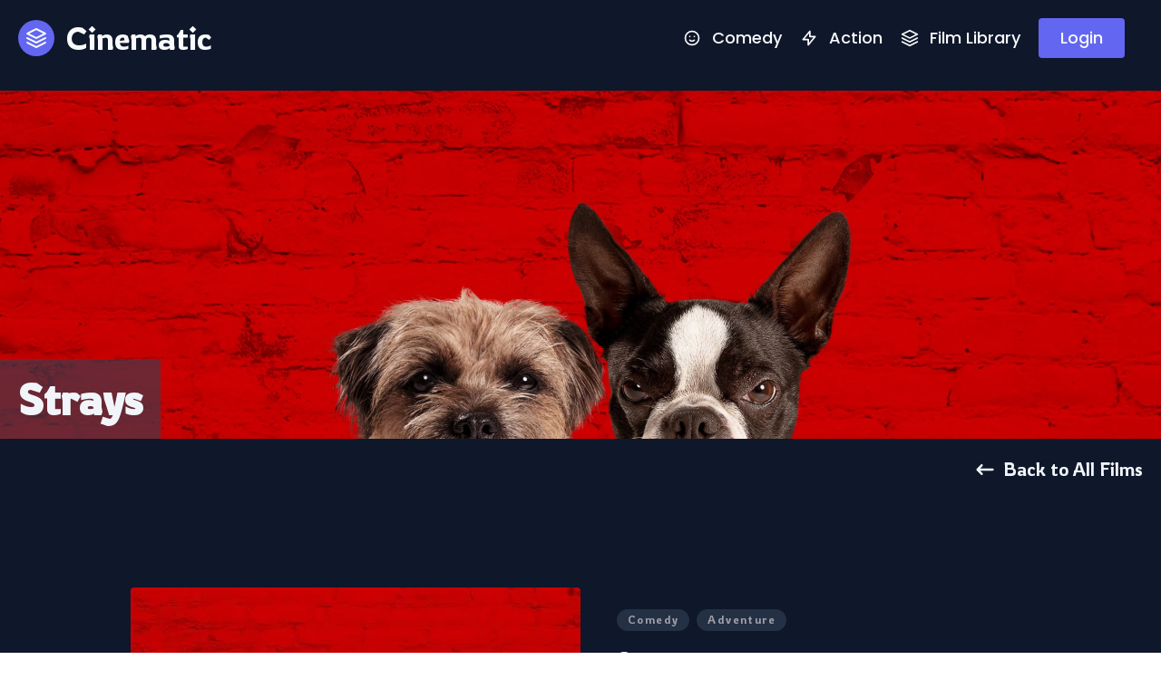

--- FILE ---
content_type: text/html; charset=utf-8
request_url: https://uniform-remix-movie.netlify.app/films/912908
body_size: 2286
content:
<!DOCTYPE html><html lang="en"><head><meta charset="utf-8"><meta name="viewport" content="width=device-width,initial-scale=1"><title>Cinematic</title><meta name="description" content="A film library for cinematic enthusiasts."><link rel="stylesheet" href="/build/_assets/app-3O5K754O.css"></head><body><div class="flex min-h-screen flex-col bg-slate-900"><header class="body-font mb-4 text-slate-50"><div class="container mx-auto flex flex-row items-center p-5"><a class="title-font mb-4 flex items-center font-medium text-slate-50 md:mb-0" href="/"><svg xmlns="http://www.w3.org/2000/svg" fill="none" stroke="currentColor" stroke-linecap="round" stroke-linejoin="round" stroke-width="2" class="h-10 w-10 rounded-full bg-indigo-500 p-2 text-slate-50" viewBox="0 0 24 24"><path d="M12 2L2 7l10 5 10-5-10-5zM2 17l10 5 10-5M2 12l10 5 10-5"></path></svg><span class="ml-3 text-4xl">Cinematic</span></a><nav class="flex flex-wrap items-center justify-center text-base md:ml-auto"><a class="group mr-5 flex items-center font-serif text-lg" href="/?utm_campaign=comedy"><svg class="mr-3 h-5 w-5 text-slate-50 group-hover:text-indigo-500" fill="none" stroke="currentColor" viewBox="0 0 24 24" xmlns="http://www.w3.org/2000/svg"><path stroke-linecap="round" stroke-linejoin="round" stroke-width="2" d="M14.828 14.828a4 4 0 01-5.656 0M9 10h.01M15 10h.01M21 12a9 9 0 11-18 0 9 9 0 0118 0z"></path></svg><span class="group-hover:text-indigo-500">Comedy</span></a><a class="group mr-5 flex items-center font-serif text-lg" href="/?utm_campaign=action"><svg class="mr-3 h-5 w-5 text-slate-50 group-hover:text-indigo-500" fill="none" stroke="currentColor" viewBox="0 0 24 24" xmlns="http://www.w3.org/2000/svg"><path stroke-linecap="round" stroke-linejoin="round" stroke-width="2" d="M13 10V3L4 14h7v7l9-11h-7z"></path></svg><span class="group-hover:text-indigo-500">Action</span></a><a class="group mr-5 flex items-center font-serif text-lg" href="/films"><svg xmlns="http://www.w3.org/2000/svg" fill="none" stroke="currentColor" stroke-linecap="round" stroke-linejoin="round" stroke-width="2" class="mr-3 h-5 w-5 text-slate-50 group-hover:text-indigo-500 " viewBox="0 0 24 24"><path d="M12 2L2 7l10 5 10-5-10-5zM2 17l10 5 10-5M2 12l10 5 10-5"></path></svg><span class="group-hover:text-indigo-500">Film Library</span></a><a class="mr-5 font-serif text-lg"><button class="button--cta">Login</button></a></nav></div></header><div><div><div class="relative h-96 w-full overflow-hidden"><div class="container absolute flex h-full w-full flex-col items-start justify-end"><div class="bg-slate-700/60 p-5"><h1 class="text-center text-5xl font-bold text-slate-100">Strays</h1></div></div><div><img src="https://image.tmdb.org/t/p/original//1HzL603WOer58xtnrRYdSIL5K04.jpg" alt="Film Banner Image" class="-mt-[100px] h-auto w-full"></div></div></div><section class="body-font overflow-hidden text-zinc-400"><div class="container flex justify-end"><a class="flex items-center p-5 text-xl text-slate-100 hover:underline" href="/films"><svg class="mr-2 h-6 w-6" fill="currentColor" viewBox="0 0 20 20" xmlns="http://www.w3.org/2000/svg"><path fill-rule="evenodd" d="M7.707 14.707a1 1 0 01-1.414 0l-4-4a1 1 0 010-1.414l4-4a1 1 0 011.414 1.414L5.414 9H17a1 1 0 110 2H5.414l2.293 2.293a1 1 0 010 1.414z" clip-rule="evenodd"></path></svg>Back to All Films</a></div><div class="container mx-auto px-5 py-24"><div class="mx-auto flex flex-wrap lg:w-4/5"><img alt="ecommerce" class="h-64 w-full rounded object-cover object-center lg:h-auto lg:w-1/2" src="https://image.tmdb.org/t/p/w500//n1hqbSCtyBAxaXEl1Dj3ipXJAJG.jpg"><div class="mt-6 w-full lg:mt-0 lg:w-1/2 lg:py-6 lg:pl-10"><h2 class="title-font mb-4 text-sm tracking-widest text-zinc-400"><span class="mr-2 inline-block rounded-full bg-slate-700/60 px-3 py-1 text-xs font-medium">Comedy</span><span class="mr-2 inline-block rounded-full bg-slate-700/60 px-3 py-1 text-xs font-medium">Adventure</span></h2><div><h1 class="title-font mb-1 text-3xl font-medium text-slate-100">Strays</h1><span class="mt-2">released: <!-- -->Aug 17, 2023</span></div><div class="mb-4 flex"><span class="flex items-center"><svg fill="currentColor" stroke="currentColor" stroke-linecap="round" stroke-linejoin="round" stroke-width="2" class="h-4 w-4 text-indigo-500" viewBox="0 0 24 24"><path d="M12 2l3.09 6.26L22 9.27l-5 4.87 1.18 6.88L12 17.77l-6.18 3.25L7 14.14 2 9.27l6.91-1.01L12 2z"></path></svg><svg fill="currentColor" stroke="currentColor" stroke-linecap="round" stroke-linejoin="round" stroke-width="2" class="h-4 w-4 text-indigo-500" viewBox="0 0 24 24"><path d="M12 2l3.09 6.26L22 9.27l-5 4.87 1.18 6.88L12 17.77l-6.18 3.25L7 14.14 2 9.27l6.91-1.01L12 2z"></path></svg><svg fill="currentColor" stroke="currentColor" stroke-linecap="round" stroke-linejoin="round" stroke-width="2" class="h-4 w-4 text-indigo-500" viewBox="0 0 24 24"><path d="M12 2l3.09 6.26L22 9.27l-5 4.87 1.18 6.88L12 17.77l-6.18 3.25L7 14.14 2 9.27l6.91-1.01L12 2z"></path></svg><svg fill="currentColor" stroke="currentColor" stroke-linecap="round" stroke-linejoin="round" stroke-width="2" class="h-4 w-4 text-indigo-500" viewBox="0 0 24 24"><path d="M12 2l3.09 6.26L22 9.27l-5 4.87 1.18 6.88L12 17.77l-6.18 3.25L7 14.14 2 9.27l6.91-1.01L12 2z"></path></svg><svg fill="none" stroke="currentColor" stroke-linecap="round" stroke-linejoin="round" stroke-width="2" class="h-4 w-4 text-indigo-500" viewBox="0 0 24 24"><path d="M12 2l3.09 6.26L22 9.27l-5 4.87 1.18 6.88L12 17.77l-6.18 3.25L7 14.14 2 9.27l6.91-1.01L12 2z"></path></svg><span class="ml-3 text-zinc-400">4 Reviews</span></span><span class="space-x-2s ml-3 flex border-l-2 border-gray-200 py-2 pl-3"><a class="text-zinc-500"><svg fill="currentColor" stroke-linecap="round" stroke-linejoin="round" stroke-width="2" class="h-5 w-5" viewBox="0 0 24 24"><path d="M18 2h-3a5 5 0 00-5 5v3H7v4h3v8h4v-8h3l1-4h-4V7a1 1 0 011-1h3z"></path></svg></a><a class="text-zinc-500"><svg fill="currentColor" stroke-linecap="round" stroke-linejoin="round" stroke-width="2" class="h-5 w-5" viewBox="0 0 24 24"><path d="M23 3a10.9 10.9 0 01-3.14 1.53 4.48 4.48 0 00-7.86 3v1A10.66 10.66 0 013 4s-4 9 5 13a11.64 11.64 0 01-7 2c9 5 20 0 20-11.5a4.5 4.5 0 00-.08-.83A7.72 7.72 0 0023 3z"></path></svg></a><a class="text-zinc-500"><svg fill="currentColor" stroke-linecap="round" stroke-linejoin="round" stroke-width="2" class="h-5 w-5" viewBox="0 0 24 24"><path d="M21 11.5a8.38 8.38 0 01-.9 3.8 8.5 8.5 0 01-7.6 4.7 8.38 8.38 0 01-3.8-.9L3 21l1.9-5.7a8.38 8.38 0 01-.9-3.8 8.5 8.5 0 014.7-7.6 8.38 8.38 0 013.8-.9h.5a8.48 8.48 0 018 8v.5z"></path></svg></a></span></div><p class="mb-6 font-serif">When Reggie is abandoned on the mean city streets by his lowlife owner, Doug, Reggie is certain that his beloved owner would never leave him on purpose. But once Reggie falls in with Bug, a fast-talking, foul-mouthed stray who loves his freedom and believes that owners are for suckers, Reggie finally realizes he was in a toxic relationship and begins to see Doug for the heartless sleazeball that he is.</p><div class="flex"><button class="ml-auto flex rounded border-0 bg-indigo-500 py-2 px-6 text-white hover:bg-indigo-600 focus:outline-none">License this Film</button><button class="ml-4 inline-flex h-10 w-10 items-center justify-center rounded-full border-0 bg-gray-200 p-0 text-zinc-400"><svg fill="currentColor" stroke-linecap="round" stroke-linejoin="round" stroke-width="2" class="h-5 w-5" viewBox="0 0 24 24"><path d="M20.84 4.61a5.5 5.5 0 00-7.78 0L12 5.67l-1.06-1.06a5.5 5.5 0 00-7.78 7.78l1.06 1.06L12 21.23l7.78-7.78 1.06-1.06a5.5 5.5 0 000-7.78z"></path></svg></button></div></div></div></div></section></div><footer class="body-font mt-12 text-gray-600"><div class="container mx-auto flex flex-col items-center px-5 py-8 sm:flex-row"><a class="title-font mb-4 flex items-center font-medium text-slate-50 md:mb-0"><svg xmlns="http://www.w3.org/2000/svg" fill="none" stroke="currentColor" stroke-linecap="round" stroke-linejoin="round" stroke-width="2" class="h-8 w-8 rounded-full bg-indigo-500 p-2 text-white" viewBox="0 0 24 24"><path d="M12 2L2 7l10 5 10-5-10-5zM2 17l10 5 10-5M2 12l10 5 10-5"></path></svg><span class="ml-3 text-xl">Cinematic</span></a><p class="mt-4 text-sm text-gray-500 sm:ml-4 sm:mt-0 sm:border-l-2 sm:border-gray-200 sm:py-2 sm:pl-4">© 2020 Cinematic</p><span class="mt-4 inline-flex justify-center sm:ml-auto sm:mt-0 sm:justify-start"><a class="text-gray-500"><svg fill="currentColor" stroke-linecap="round" stroke-linejoin="round" stroke-width="2" class="h-5 w-5" viewBox="0 0 24 24"><path d="M18 2h-3a5 5 0 00-5 5v3H7v4h3v8h4v-8h3l1-4h-4V7a1 1 0 011-1h3z"></path></svg></a><a class="ml-3 text-gray-500"><svg fill="currentColor" stroke-linecap="round" stroke-linejoin="round" stroke-width="2" class="h-5 w-5" viewBox="0 0 24 24"><path d="M23 3a10.9 10.9 0 01-3.14 1.53 4.48 4.48 0 00-7.86 3v1A10.66 10.66 0 013 4s-4 9 5 13a11.64 11.64 0 01-7 2c9 5 20 0 20-11.5a4.5 4.5 0 00-.08-.83A7.72 7.72 0 0023 3z"></path></svg></a><a class="ml-3 text-gray-500"><svg fill="none" stroke="currentColor" stroke-linecap="round" stroke-linejoin="round" stroke-width="2" class="h-5 w-5" viewBox="0 0 24 24"><rect width="20" height="20" x="2" y="2" rx="5" ry="5"></rect><path d="M16 11.37A4 4 0 1112.63 8 4 4 0 0116 11.37zm1.5-4.87h.01"></path></svg></a><a class="ml-3 text-gray-500"><svg fill="currentColor" stroke="currentColor" stroke-linecap="round" stroke-linejoin="round" stroke-width="0" class="h-5 w-5" viewBox="0 0 24 24"><path stroke="none" d="M16 8a6 6 0 016 6v7h-4v-7a2 2 0 00-2-2 2 2 0 00-2 2v7h-4v-7a6 6 0 016-6zM2 9h4v12H2z"></path><circle cx="4" cy="4" r="2" stroke="none"></circle></svg></a></span></div></footer></div><link rel="modulepreload" href="/build/_shared/chunk-J47AUKFA.js"><link rel="modulepreload" href="/build/_shared/chunk-2BW2OLE5.js"><link rel="modulepreload" href="/build/_shared/chunk-NRHVD22Q.js"><link rel="modulepreload" href="/build/_shared/chunk-AIWEYMWH.js"><link rel="modulepreload" href="/build/root-WH5RKL7S.js"><link rel="modulepreload" href="/build/routes/__app-WUEVPY2J.js"><link rel="modulepreload" href="/build/routes/__app/films/$filmId-UC4CYFHI.js"></body></html>

--- FILE ---
content_type: text/css; charset=UTF-8
request_url: https://uniform-remix-movie.netlify.app/build/_assets/app-3O5K754O.css
body_size: 4509
content:
@import url('https://fonts.googleapis.com/css2?family=Bangers&family=Carter+One&family=Poppins:wght@500&family=Rowdies:wght@300&family=Aladin&display=swap');

/*
! tailwindcss v3.0.23 | MIT License | https://tailwindcss.com
*/

/*
1. Prevent padding and border from affecting element width. (https://github.com/mozdevs/cssremedy/issues/4)
2. Allow adding a border to an element by just adding a border-width. (https://github.com/tailwindcss/tailwindcss/pull/116)
*/

*,
::before,
::after {
  box-sizing: border-box;
  /* 1 */
  border-width: 0;
  /* 2 */
  border-style: solid;
  /* 2 */
  border-color: #e5e7eb;
  /* 2 */
}

::before,
::after {
  --tw-content: '';
}

/*
1. Use a consistent sensible line-height in all browsers.
2. Prevent adjustments of font size after orientation changes in iOS.
3. Use a more readable tab size.
4. Use the user's configured `sans` font-family by default.
*/

html {
  line-height: 1.5;
  /* 1 */
  -webkit-text-size-adjust: 100%;
  /* 2 */
  -moz-tab-size: 4;
  /* 3 */
  -o-tab-size: 4;
     tab-size: 4;
  /* 3 */
  font-family: Rowdies, sans-serif;
  /* 4 */
}

/*
1. Remove the margin in all browsers.
2. Inherit line-height from `html` so users can set them as a class directly on the `html` element.
*/

body {
  margin: 0;
  /* 1 */
  line-height: inherit;
  /* 2 */
}

/*
1. Add the correct height in Firefox.
2. Correct the inheritance of border color in Firefox. (https://bugzilla.mozilla.org/show_bug.cgi?id=190655)
3. Ensure horizontal rules are visible by default.
*/

hr {
  height: 0;
  /* 1 */
  color: inherit;
  /* 2 */
  border-top-width: 1px;
  /* 3 */
}

/*
Add the correct text decoration in Chrome, Edge, and Safari.
*/

abbr:where([title]) {
  -webkit-text-decoration: underline dotted;
          text-decoration: underline dotted;
}

/*
Remove the default font size and weight for headings.
*/

h1,
h2,
h3,
h4,
h5,
h6 {
  font-size: inherit;
  font-weight: inherit;
}

/*
Reset links to optimize for opt-in styling instead of opt-out.
*/

a {
  color: inherit;
  text-decoration: inherit;
}

/*
Add the correct font weight in Edge and Safari.
*/

b,
strong {
  font-weight: bolder;
}

/*
1. Use the user's configured `mono` font family by default.
2. Correct the odd `em` font sizing in all browsers.
*/

code,
kbd,
samp,
pre {
  font-family: ui-monospace, SFMono-Regular, Menlo, Monaco, Consolas, "Liberation Mono", "Courier New", monospace;
  /* 1 */
  font-size: 1em;
  /* 2 */
}

/*
Add the correct font size in all browsers.
*/

small {
  font-size: 80%;
}

/*
Prevent `sub` and `sup` elements from affecting the line height in all browsers.
*/

sub,
sup {
  font-size: 75%;
  line-height: 0;
  position: relative;
  vertical-align: baseline;
}

sub {
  bottom: -0.25em;
}

sup {
  top: -0.5em;
}

/*
1. Remove text indentation from table contents in Chrome and Safari. (https://bugs.chromium.org/p/chromium/issues/detail?id=999088, https://bugs.webkit.org/show_bug.cgi?id=201297)
2. Correct table border color inheritance in all Chrome and Safari. (https://bugs.chromium.org/p/chromium/issues/detail?id=935729, https://bugs.webkit.org/show_bug.cgi?id=195016)
3. Remove gaps between table borders by default.
*/

table {
  text-indent: 0;
  /* 1 */
  border-color: inherit;
  /* 2 */
  border-collapse: collapse;
  /* 3 */
}

/*
1. Change the font styles in all browsers.
2. Remove the margin in Firefox and Safari.
3. Remove default padding in all browsers.
*/

button,
input,
optgroup,
select,
textarea {
  font-family: inherit;
  /* 1 */
  font-size: 100%;
  /* 1 */
  line-height: inherit;
  /* 1 */
  color: inherit;
  /* 1 */
  margin: 0;
  /* 2 */
  padding: 0;
  /* 3 */
}

/*
Remove the inheritance of text transform in Edge and Firefox.
*/

button,
select {
  text-transform: none;
}

/*
1. Correct the inability to style clickable types in iOS and Safari.
2. Remove default button styles.
*/

button,
[type='button'],
[type='reset'],
[type='submit'] {
  -webkit-appearance: button;
  /* 1 */
  background-color: transparent;
  /* 2 */
  background-image: none;
  /* 2 */
}

/*
Use the modern Firefox focus style for all focusable elements.
*/

:-moz-focusring {
  outline: auto;
}

/*
Remove the additional `:invalid` styles in Firefox. (https://github.com/mozilla/gecko-dev/blob/2f9eacd9d3d995c937b4251a5557d95d494c9be1/layout/style/res/forms.css#L728-L737)
*/

:-moz-ui-invalid {
  box-shadow: none;
}

/*
Add the correct vertical alignment in Chrome and Firefox.
*/

progress {
  vertical-align: baseline;
}

/*
Correct the cursor style of increment and decrement buttons in Safari.
*/

::-webkit-inner-spin-button,
::-webkit-outer-spin-button {
  height: auto;
}

/*
1. Correct the odd appearance in Chrome and Safari.
2. Correct the outline style in Safari.
*/

[type='search'] {
  -webkit-appearance: textfield;
  /* 1 */
  outline-offset: -2px;
  /* 2 */
}

/*
Remove the inner padding in Chrome and Safari on macOS.
*/

::-webkit-search-decoration {
  -webkit-appearance: none;
}

/*
1. Correct the inability to style clickable types in iOS and Safari.
2. Change font properties to `inherit` in Safari.
*/

::-webkit-file-upload-button {
  -webkit-appearance: button;
  /* 1 */
  font: inherit;
  /* 2 */
}

/*
Add the correct display in Chrome and Safari.
*/

summary {
  display: list-item;
}

/*
Removes the default spacing and border for appropriate elements.
*/

blockquote,
dl,
dd,
h1,
h2,
h3,
h4,
h5,
h6,
hr,
figure,
p,
pre {
  margin: 0;
}

fieldset {
  margin: 0;
  padding: 0;
}

legend {
  padding: 0;
}

ol,
ul,
menu {
  list-style: none;
  margin: 0;
  padding: 0;
}

/*
Prevent resizing textareas horizontally by default.
*/

textarea {
  resize: vertical;
}

/*
1. Reset the default placeholder opacity in Firefox. (https://github.com/tailwindlabs/tailwindcss/issues/3300)
2. Set the default placeholder color to the user's configured gray 400 color.
*/

input::-moz-placeholder, textarea::-moz-placeholder {
  opacity: 1;
  /* 1 */
  color: #9ca3af;
  /* 2 */
}

input:-ms-input-placeholder, textarea:-ms-input-placeholder {
  opacity: 1;
  /* 1 */
  color: #9ca3af;
  /* 2 */
}

input::placeholder,
textarea::placeholder {
  opacity: 1;
  /* 1 */
  color: #9ca3af;
  /* 2 */
}

/*
Set the default cursor for buttons.
*/

button,
[role="button"] {
  cursor: pointer;
}

/*
Make sure disabled buttons don't get the pointer cursor.
*/

:disabled {
  cursor: default;
}

/*
1. Make replaced elements `display: block` by default. (https://github.com/mozdevs/cssremedy/issues/14)
2. Add `vertical-align: middle` to align replaced elements more sensibly by default. (https://github.com/jensimmons/cssremedy/issues/14#issuecomment-634934210)
   This can trigger a poorly considered lint error in some tools but is included by design.
*/

img,
svg,
video,
canvas,
audio,
iframe,
embed,
object {
  display: block;
  /* 1 */
  vertical-align: middle;
  /* 2 */
}

/*
Constrain images and videos to the parent width and preserve their intrinsic aspect ratio. (https://github.com/mozdevs/cssremedy/issues/14)
*/

img,
video {
  max-width: 100%;
  height: auto;
}

/*
Ensure the default browser behavior of the `hidden` attribute.
*/

[hidden] {
  display: none;
}

*, ::before, ::after{
  --tw-translate-x: 0;
  --tw-translate-y: 0;
  --tw-rotate: 0;
  --tw-skew-x: 0;
  --tw-skew-y: 0;
  --tw-scale-x: 1;
  --tw-scale-y: 1;
  --tw-pan-x:  ;
  --tw-pan-y:  ;
  --tw-pinch-zoom:  ;
  --tw-scroll-snap-strictness: proximity;
  --tw-ordinal:  ;
  --tw-slashed-zero:  ;
  --tw-numeric-figure:  ;
  --tw-numeric-spacing:  ;
  --tw-numeric-fraction:  ;
  --tw-ring-inset:  ;
  --tw-ring-offset-width: 0px;
  --tw-ring-offset-color: #fff;
  --tw-ring-color: rgb(59 130 246 / 0.5);
  --tw-ring-offset-shadow: 0 0 #0000;
  --tw-ring-shadow: 0 0 #0000;
  --tw-shadow: 0 0 #0000;
  --tw-shadow-colored: 0 0 #0000;
  --tw-blur:  ;
  --tw-brightness:  ;
  --tw-contrast:  ;
  --tw-grayscale:  ;
  --tw-hue-rotate:  ;
  --tw-invert:  ;
  --tw-saturate:  ;
  --tw-sepia:  ;
  --tw-drop-shadow:  ;
  --tw-backdrop-blur:  ;
  --tw-backdrop-brightness:  ;
  --tw-backdrop-contrast:  ;
  --tw-backdrop-grayscale:  ;
  --tw-backdrop-hue-rotate:  ;
  --tw-backdrop-invert:  ;
  --tw-backdrop-opacity:  ;
  --tw-backdrop-saturate:  ;
  --tw-backdrop-sepia:  ;
}

.container{
  width: 100%;
}

@media (min-width: 640px){
  .container{
    max-width: 640px;
  }
}

@media (min-width: 768px){
  .container{
    max-width: 768px;
  }
}

@media (min-width: 1024px){
  .container{
    max-width: 1024px;
  }
}

@media (min-width: 1280px){
  .container{
    max-width: 1280px;
  }
}

@media (min-width: 1536px){
  .container{
    max-width: 1536px;
  }
}

.button--cta{
  display: inline-flex;
  border-radius: 0.25rem;
  border-width: 0px;
  --tw-bg-opacity: 1;
  background-color: rgb(99 102 241 / var(--tw-bg-opacity));
  padding-top: 0.5rem;
  padding-bottom: 0.5rem;
  padding-left: 1.5rem;
  padding-right: 1.5rem;
  font-family: Poppins, serif;
  font-size: 1.125rem;
  line-height: 1.75rem;
  --tw-text-opacity: 1;
  color: rgb(248 250 252 / var(--tw-text-opacity));
}

.button--cta:hover{
  --tw-bg-opacity: 1;
  background-color: rgb(79 70 229 / var(--tw-bg-opacity));
}

.button--cta:focus{
  outline: 2px solid transparent;
  outline-offset: 2px;
}

.absolute{
  position: absolute;
}

.relative{
  position: relative;
}

.mx-auto{
  margin-left: auto;
  margin-right: auto;
}

.mx-4{
  margin-left: 1rem;
  margin-right: 1rem;
}

.my-10{
  margin-top: 2.5rem;
  margin-bottom: 2.5rem;
}

.-mt-\[100px\]{
  margin-top: -100px;
}

.mt-12{
  margin-top: 3rem;
}

.mb-4{
  margin-bottom: 1rem;
}

.ml-3{
  margin-left: 0.75rem;
}

.mt-4{
  margin-top: 1rem;
}

.mr-5{
  margin-right: 1.25rem;
}

.mr-3{
  margin-right: 0.75rem;
}

.mt-10{
  margin-top: 2.5rem;
}

.mb-10{
  margin-bottom: 2.5rem;
}

.mb-6{
  margin-bottom: 1.5rem;
}

.ml-4{
  margin-left: 1rem;
}

.mr-2{
  margin-right: 0.5rem;
}

.mt-6{
  margin-top: 1.5rem;
}

.mb-1{
  margin-bottom: 0.25rem;
}

.mt-2{
  margin-top: 0.5rem;
}

.ml-auto{
  margin-left: auto;
}

.mr-4{
  margin-right: 1rem;
}

.inline-block{
  display: inline-block;
}

.flex{
  display: flex;
}

.inline-flex{
  display: inline-flex;
}

.grid{
  display: grid;
}

.h-96{
  height: 24rem;
}

.h-full{
  height: 100%;
}

.h-auto{
  height: auto;
}

.h-8{
  height: 2rem;
}

.h-5{
  height: 1.25rem;
}

.h-10{
  height: 2.5rem;
}

.h-80{
  height: 20rem;
}

.h-6{
  height: 1.5rem;
}

.h-64{
  height: 16rem;
}

.h-4{
  height: 1rem;
}

.min-h-screen{
  min-height: 100vh;
}

.w-full{
  width: 100%;
}

.w-8{
  width: 2rem;
}

.w-5{
  width: 1.25rem;
}

.w-10{
  width: 2.5rem;
}

.w-6{
  width: 1.5rem;
}

.w-4{
  width: 1rem;
}

.flex-shrink{
  flex-shrink: 1;
}

.flex-grow{
  flex-grow: 1;
}

.-rotate-2{
  --tw-rotate: -2deg;
  transform: translate(var(--tw-translate-x), var(--tw-translate-y)) rotate(var(--tw-rotate)) skewX(var(--tw-skew-x)) skewY(var(--tw-skew-y)) scaleX(var(--tw-scale-x)) scaleY(var(--tw-scale-y));
}

.grid-cols-3{
  grid-template-columns: repeat(3, minmax(0, 1fr));
}

.grid-cols-5{
  grid-template-columns: repeat(5, minmax(0, 1fr));
}

.flex-row{
  flex-direction: row;
}

.flex-col{
  flex-direction: column;
}

.flex-wrap{
  flex-wrap: wrap;
}

.items-start{
  align-items: flex-start;
}

.items-center{
  align-items: center;
}

.justify-end{
  justify-content: flex-end;
}

.justify-center{
  justify-content: center;
}

.justify-between{
  justify-content: space-between;
}

.gap-8{
  gap: 2rem;
}

.overflow-hidden{
  overflow: hidden;
}

.rounded-full{
  border-radius: 9999px;
}

.rounded-md{
  border-radius: 0.375rem;
}

.rounded{
  border-radius: 0.25rem;
}

.border-0{
  border-width: 0px;
}

.border-t{
  border-top-width: 1px;
}

.border-l-2{
  border-left-width: 2px;
}

.border-gray-400{
  --tw-border-opacity: 1;
  border-color: rgb(156 163 175 / var(--tw-border-opacity));
}

.border-gray-200{
  --tw-border-opacity: 1;
  border-color: rgb(229 231 235 / var(--tw-border-opacity));
}

.bg-slate-700\/60{
  background-color: rgb(51 65 85 / 0.6);
}

.bg-indigo-500{
  --tw-bg-opacity: 1;
  background-color: rgb(99 102 241 / var(--tw-bg-opacity));
}

.bg-slate-900{
  --tw-bg-opacity: 1;
  background-color: rgb(15 23 42 / var(--tw-bg-opacity));
}

.bg-gray-100{
  --tw-bg-opacity: 1;
  background-color: rgb(243 244 246 / var(--tw-bg-opacity));
}

.bg-white{
  --tw-bg-opacity: 1;
  background-color: rgb(255 255 255 / var(--tw-bg-opacity));
}

.bg-gray-200{
  --tw-bg-opacity: 1;
  background-color: rgb(229 231 235 / var(--tw-bg-opacity));
}

.object-cover{
  -o-object-fit: cover;
     object-fit: cover;
}

.object-center{
  -o-object-position: center;
     object-position: center;
}

.p-5{
  padding: 1.25rem;
}

.p-2{
  padding: 0.5rem;
}

.p-0{
  padding: 0px;
}

.px-5{
  padding-left: 1.25rem;
  padding-right: 1.25rem;
}

.py-8{
  padding-top: 2rem;
  padding-bottom: 2rem;
}

.py-2{
  padding-top: 0.5rem;
  padding-bottom: 0.5rem;
}

.px-6{
  padding-left: 1.5rem;
  padding-right: 1.5rem;
}

.py-6{
  padding-top: 1.5rem;
  padding-bottom: 1.5rem;
}

.px-12{
  padding-left: 3rem;
  padding-right: 3rem;
}

.py-5{
  padding-top: 1.25rem;
  padding-bottom: 1.25rem;
}

.py-24{
  padding-top: 6rem;
  padding-bottom: 6rem;
}

.px-3{
  padding-left: 0.75rem;
  padding-right: 0.75rem;
}

.py-1{
  padding-top: 0.25rem;
  padding-bottom: 0.25rem;
}

.pt-12{
  padding-top: 3rem;
}

.pl-14{
  padding-left: 3.5rem;
}

.pl-3{
  padding-left: 0.75rem;
}

.text-center{
  text-align: center;
}

.font-serif{
  font-family: Poppins, serif;
}

.font-sans{
  font-family: Rowdies, sans-serif;
}

.font-Action{
  font-family: Carter One, serif;
}

.font-Comedy{
  font-family: Aladin, serif;
}

.text-5xl{
  font-size: 3rem;
  line-height: 1;
}

.text-xl{
  font-size: 1.25rem;
  line-height: 1.75rem;
}

.text-sm{
  font-size: 0.875rem;
  line-height: 1.25rem;
}

.text-4xl{
  font-size: 2.25rem;
  line-height: 2.5rem;
}

.text-base{
  font-size: 1rem;
  line-height: 1.5rem;
}

.text-lg{
  font-size: 1.125rem;
  line-height: 1.75rem;
}

.text-8xl{
  font-size: 6rem;
  line-height: 1;
}

.text-2xl{
  font-size: 1.5rem;
  line-height: 2rem;
}

.text-6xl{
  font-size: 3.75rem;
  line-height: 1;
}

.text-xs{
  font-size: 0.75rem;
  line-height: 1rem;
}

.text-3xl{
  font-size: 1.875rem;
  line-height: 2.25rem;
}

.font-bold{
  font-weight: 700;
}

.font-medium{
  font-weight: 500;
}

.leading-tight{
  line-height: 1.25;
}

.tracking-widest{
  letter-spacing: 0.1em;
}

.tracking-wide{
  letter-spacing: 0.025em;
}

.text-slate-100{
  --tw-text-opacity: 1;
  color: rgb(241 245 249 / var(--tw-text-opacity));
}

.text-gray-600{
  --tw-text-opacity: 1;
  color: rgb(75 85 99 / var(--tw-text-opacity));
}

.text-slate-50{
  --tw-text-opacity: 1;
  color: rgb(248 250 252 / var(--tw-text-opacity));
}

.text-white{
  --tw-text-opacity: 1;
  color: rgb(255 255 255 / var(--tw-text-opacity));
}

.text-gray-500{
  --tw-text-opacity: 1;
  color: rgb(107 114 128 / var(--tw-text-opacity));
}

.text-yellow-500{
  --tw-text-opacity: 1;
  color: rgb(234 179 8 / var(--tw-text-opacity));
}

.text-fuchsia-500{
  --tw-text-opacity: 1;
  color: rgb(217 70 239 / var(--tw-text-opacity));
}

.text-zinc-400{
  --tw-text-opacity: 1;
  color: rgb(161 161 170 / var(--tw-text-opacity));
}

.text-gray-700{
  --tw-text-opacity: 1;
  color: rgb(55 65 81 / var(--tw-text-opacity));
}

.text-indigo-500{
  --tw-text-opacity: 1;
  color: rgb(99 102 241 / var(--tw-text-opacity));
}

.text-zinc-500{
  --tw-text-opacity: 1;
  color: rgb(113 113 122 / var(--tw-text-opacity));
}

.filter{
  filter: var(--tw-blur) var(--tw-brightness) var(--tw-contrast) var(--tw-grayscale) var(--tw-hue-rotate) var(--tw-invert) var(--tw-saturate) var(--tw-sepia) var(--tw-drop-shadow);
}

.transition{
  transition-property: color, background-color, border-color, fill, stroke, opacity, box-shadow, transform, filter, -webkit-text-decoration-color, -webkit-backdrop-filter;
  transition-property: color, background-color, border-color, text-decoration-color, fill, stroke, opacity, box-shadow, transform, filter, backdrop-filter;
  transition-property: color, background-color, border-color, text-decoration-color, fill, stroke, opacity, box-shadow, transform, filter, backdrop-filter, -webkit-text-decoration-color, -webkit-backdrop-filter;
  transition-timing-function: cubic-bezier(0.4, 0, 0.2, 1);
  transition-duration: 150ms;
}

.delay-75{
  transition-delay: 75ms;
}

.duration-300{
  transition-duration: 300ms;
}

.ease-in-out{
  transition-timing-function: cubic-bezier(0.4, 0, 0.2, 1);
}

a{
  cursor: pointer;
}

.action-font {
  font-family: 'Action', serif;
  font-family: 'Comedy', cursive;
}

.hover\:-translate-y-1:hover{
  --tw-translate-y: -0.25rem;
  transform: translate(var(--tw-translate-x), var(--tw-translate-y)) rotate(var(--tw-rotate)) skewX(var(--tw-skew-x)) skewY(var(--tw-skew-y)) scaleX(var(--tw-scale-x)) scaleY(var(--tw-scale-y));
}

.hover\:scale-105:hover{
  --tw-scale-x: 1.05;
  --tw-scale-y: 1.05;
  transform: translate(var(--tw-translate-x), var(--tw-translate-y)) rotate(var(--tw-rotate)) skewX(var(--tw-skew-x)) skewY(var(--tw-skew-y)) scaleX(var(--tw-scale-x)) scaleY(var(--tw-scale-y));
}

.hover\:bg-gray-200:hover{
  --tw-bg-opacity: 1;
  background-color: rgb(229 231 235 / var(--tw-bg-opacity));
}

.hover\:bg-indigo-600:hover{
  --tw-bg-opacity: 1;
  background-color: rgb(79 70 229 / var(--tw-bg-opacity));
}

.hover\:underline:hover{
  -webkit-text-decoration-line: underline;
          text-decoration-line: underline;
}

.hover\:shadow-xl:hover{
  --tw-shadow: 0 20px 25px -5px rgb(0 0 0 / 0.1), 0 8px 10px -6px rgb(0 0 0 / 0.1);
  --tw-shadow-colored: 0 20px 25px -5px var(--tw-shadow-color), 0 8px 10px -6px var(--tw-shadow-color);
  box-shadow: var(--tw-ring-offset-shadow, 0 0 #0000), var(--tw-ring-shadow, 0 0 #0000), var(--tw-shadow);
}

.focus\:outline-none:focus{
  outline: 2px solid transparent;
  outline-offset: 2px;
}

.group:hover .group-hover\:text-indigo-500{
  --tw-text-opacity: 1;
  color: rgb(99 102 241 / var(--tw-text-opacity));
}

@media (min-width: 640px){
  .sm\:ml-4{
    margin-left: 1rem;
  }

  .sm\:mt-0{
    margin-top: 0px;
  }

  .sm\:ml-auto{
    margin-left: auto;
  }

  .sm\:flex-row{
    flex-direction: row;
  }

  .sm\:justify-start{
    justify-content: flex-start;
  }

  .sm\:border-l-2{
    border-left-width: 2px;
  }

  .sm\:border-gray-200{
    --tw-border-opacity: 1;
    border-color: rgb(229 231 235 / var(--tw-border-opacity));
  }

  .sm\:py-2{
    padding-top: 0.5rem;
    padding-bottom: 0.5rem;
  }

  .sm\:pl-4{
    padding-left: 1rem;
  }
}

@media (min-width: 768px){
  .md\:mb-0{
    margin-bottom: 0px;
  }

  .md\:ml-auto{
    margin-left: auto;
  }

  .md\:mb-10{
    margin-bottom: 2.5rem;
  }

  .md\:mb-2{
    margin-bottom: 0.5rem;
  }

  .md\:w-1\/2{
    width: 50%;
  }

  .md\:items-start{
    align-items: flex-start;
  }

  .md\:py-24{
    padding-top: 6rem;
    padding-bottom: 6rem;
  }

  .md\:pl-16{
    padding-left: 4rem;
  }

  .md\:text-left{
    text-align: left;
  }
}

@media (min-width: 1024px){
  .lg\:mb-0{
    margin-bottom: 0px;
  }

  .lg\:mt-0{
    margin-top: 0px;
  }

  .lg\:h-auto{
    height: auto;
  }

  .lg\:w-4\/5{
    width: 80%;
  }

  .lg\:w-1\/2{
    width: 50%;
  }

  .lg\:flex-grow{
    flex-grow: 1;
  }

  .lg\:py-6{
    padding-top: 1.5rem;
    padding-bottom: 1.5rem;
  }

  .lg\:pl-24{
    padding-left: 6rem;
  }

  .lg\:pl-10{
    padding-left: 2.5rem;
  }
}

@media (min-width: 1280px){
  .xl\:flex-row{
    flex-direction: row;
  }
}


--- FILE ---
content_type: application/javascript; charset=UTF-8
request_url: https://uniform-remix-movie.netlify.app/build/_shared/chunk-J47AUKFA.js
body_size: 632
content:
import{a as f,b as l,g as d}from"/build/_shared/chunk-2BW2OLE5.js";import{a as u}from"/build/_shared/chunk-NRHVD22Q.js";import{c as t,e as a,g as s,i as c}from"/build/_shared/chunk-AIWEYMWH.js";s();var p=t(u());var x=t(u()),v=t(a()),R=t(a()),n=t(a()),P=class extends l{constructor({request:e,...i}){super({...i,serverCookieValue:e?(0,p.parse)((o=e.headers.get("cookie"))!=null?o:"")[(r=i.cookieName)!=null?r:f]:void 0});var o,r}},C=n.createContext(null),O=C.Provider;function k(){let e=n.useContext(C);if(e===null)throw new Error("useRemixUniformProvider must be used within a RemixUniformProvider");return e}var _=({children:e,...i})=>{let o=k(),r=c();return(0,R.useEffect)(()=>{var m;if(typeof document>"u")return;let U=new URL(`${document.location.protocol}//${document.location.host}${r.pathname}${r.search}`);o.update({url:U,cookies:(0,x.parse)((m=document.cookie)!=null?m:"")})},[r,o]),v.default.createElement(d,{...i,context:o,trackRouteOnRender:!1},e)};export{P as a,O as b,_ as c};


--- FILE ---
content_type: application/javascript; charset=UTF-8
request_url: https://uniform-remix-movie.netlify.app/build/routes/__app-WUEVPY2J.js
body_size: 785
content:
import{f as e,g as t,h as n,j as o}from"/build/_shared/chunk-AIWEYMWH.js";t();t();t();t();function r(){return e.createElement("header",{className:"body-font mb-4 text-slate-50"},e.createElement("div",{className:"container mx-auto flex flex-row items-center p-5"},e.createElement(o,{to:"/",className:"title-font mb-4 flex items-center font-medium text-slate-50 md:mb-0"},e.createElement("svg",{xmlns:"http://www.w3.org/2000/svg",fill:"none",stroke:"currentColor",strokeLinecap:"round",strokeLinejoin:"round",strokeWidth:"2",className:"h-10 w-10 rounded-full bg-indigo-500 p-2 text-slate-50",viewBox:"0 0 24 24"},e.createElement("path",{d:"M12 2L2 7l10 5 10-5-10-5zM2 17l10 5 10-5M2 12l10 5 10-5"})),e.createElement("span",{className:"ml-3 text-4xl"},"Cinematic")),e.createElement("nav",{className:"flex flex-wrap items-center justify-center text-base md:ml-auto"},e.createElement(o,{to:"/?utm_campaign=comedy",className:"group mr-5 flex items-center font-serif text-lg"},e.createElement("svg",{className:"mr-3 h-5 w-5 text-slate-50 group-hover:text-indigo-500",fill:"none",stroke:"currentColor",viewBox:"0 0 24 24",xmlns:"http://www.w3.org/2000/svg"},e.createElement("path",{strokeLinecap:"round",strokeLinejoin:"round",strokeWidth:"2",d:"M14.828 14.828a4 4 0 01-5.656 0M9 10h.01M15 10h.01M21 12a9 9 0 11-18 0 9 9 0 0118 0z"})),e.createElement("span",{className:"group-hover:text-indigo-500"},"Comedy")),e.createElement(o,{to:"/?utm_campaign=action",className:"group mr-5 flex items-center font-serif text-lg"},e.createElement("svg",{className:"mr-3 h-5 w-5 text-slate-50 group-hover:text-indigo-500",fill:"none",stroke:"currentColor",viewBox:"0 0 24 24",xmlns:"http://www.w3.org/2000/svg"},e.createElement("path",{strokeLinecap:"round",strokeLinejoin:"round",strokeWidth:"2",d:"M13 10V3L4 14h7v7l9-11h-7z"})),e.createElement("span",{className:"group-hover:text-indigo-500"},"Action")),e.createElement(o,{to:"/films",className:"group mr-5 flex items-center font-serif text-lg"},e.createElement("svg",{xmlns:"http://www.w3.org/2000/svg",fill:"none",stroke:"currentColor",strokeLinecap:"round",strokeLinejoin:"round",strokeWidth:"2",className:"mr-3 h-5 w-5 text-slate-50 group-hover:text-indigo-500 ",viewBox:"0 0 24 24"},e.createElement("path",{d:"M12 2L2 7l10 5 10-5-10-5zM2 17l10 5 10-5M2 12l10 5 10-5"})),e.createElement("span",{className:"group-hover:text-indigo-500"},"Film Library")),e.createElement("a",{className:"mr-5 font-serif text-lg"},e.createElement("button",{className:"button--cta"},"Login")))))}t();function s(){return e.createElement("footer",{className:"body-font mt-12 text-gray-600"},e.createElement("div",{className:"container mx-auto flex flex-col items-center px-5 py-8 sm:flex-row"},e.createElement("a",{className:"title-font mb-4 flex items-center font-medium text-slate-50 md:mb-0"},e.createElement("svg",{xmlns:"http://www.w3.org/2000/svg",fill:"none",stroke:"currentColor",strokeLinecap:"round",strokeLinejoin:"round",strokeWidth:"2",className:"h-8 w-8 rounded-full bg-indigo-500 p-2 text-white",viewBox:"0 0 24 24"},e.createElement("path",{d:"M12 2L2 7l10 5 10-5-10-5zM2 17l10 5 10-5M2 12l10 5 10-5"})),e.createElement("span",{className:"ml-3 text-xl"},"Cinematic")),e.createElement("p",{className:"mt-4 text-sm text-gray-500 sm:ml-4 sm:mt-0 sm:border-l-2 sm:border-gray-200 sm:py-2 sm:pl-4"},"\xA9 2020 Cinematic"),e.createElement("span",{className:"mt-4 inline-flex justify-center sm:ml-auto sm:mt-0 sm:justify-start"},e.createElement("a",{className:"text-gray-500"},e.createElement("svg",{fill:"currentColor",strokeLinecap:"round",strokeLinejoin:"round",strokeWidth:"2",className:"h-5 w-5",viewBox:"0 0 24 24"},e.createElement("path",{d:"M18 2h-3a5 5 0 00-5 5v3H7v4h3v8h4v-8h3l1-4h-4V7a1 1 0 011-1h3z"}))),e.createElement("a",{className:"ml-3 text-gray-500"},e.createElement("svg",{fill:"currentColor",strokeLinecap:"round",strokeLinejoin:"round",strokeWidth:"2",className:"h-5 w-5",viewBox:"0 0 24 24"},e.createElement("path",{d:"M23 3a10.9 10.9 0 01-3.14 1.53 4.48 4.48 0 00-7.86 3v1A10.66 10.66 0 013 4s-4 9 5 13a11.64 11.64 0 01-7 2c9 5 20 0 20-11.5a4.5 4.5 0 00-.08-.83A7.72 7.72 0 0023 3z"}))),e.createElement("a",{className:"ml-3 text-gray-500"},e.createElement("svg",{fill:"none",stroke:"currentColor",strokeLinecap:"round",strokeLinejoin:"round",strokeWidth:"2",className:"h-5 w-5",viewBox:"0 0 24 24"},e.createElement("rect",{width:"20",height:"20",x:"2",y:"2",rx:"5",ry:"5"}),e.createElement("path",{d:"M16 11.37A4 4 0 1112.63 8 4 4 0 0116 11.37zm1.5-4.87h.01"}))),e.createElement("a",{className:"ml-3 text-gray-500"},e.createElement("svg",{fill:"currentColor",stroke:"currentColor",strokeLinecap:"round",strokeLinejoin:"round",strokeWidth:"0",className:"h-5 w-5",viewBox:"0 0 24 24"},e.createElement("path",{stroke:"none",d:"M16 8a6 6 0 016 6v7h-4v-7a2 2 0 00-2-2 2 2 0 00-2 2v7h-4v-7a6 6 0 016-6zM2 9h4v12H2z"}),e.createElement("circle",{cx:"4",cy:"4",r:"2",stroke:"none"}))))))}function l(){return e.createElement("div",{className:"flex min-h-screen flex-col bg-slate-900"},e.createElement(r,null),e.createElement(n,null),e.createElement(s,null))}export{l as default};


--- FILE ---
content_type: application/javascript; charset=UTF-8
request_url: https://uniform-remix-movie.netlify.app/build/routes/__app/films/$filmId-UC4CYFHI.js
body_size: 20200
content:
import{a as Os,b as Pi,c as Li,f as d,g as ae,j as xs,o as bs}from"/build/_shared/chunk-AIWEYMWH.js";var Ts=Pi((Nt,we)=>{ae();(function(T,l){typeof Nt=="object"&&typeof we<"u"?we.exports=l():typeof define=="function"&&define.amd?define(l):T.moment=l()})(Nt,function(){"use strict";var T;function l(){return T.apply(null,arguments)}function Ps(e){T=e}function I(e){return e instanceof Array||Object.prototype.toString.call(e)==="[object Array]"}function ne(e){return e!=null&&Object.prototype.toString.call(e)==="[object Object]"}function w(e,t){return Object.prototype.hasOwnProperty.call(e,t)}function Xe(e){if(Object.getOwnPropertyNames)return Object.getOwnPropertyNames(e).length===0;var t;for(t in e)if(w(e,t))return!1;return!0}function N(e){return e===void 0}function z(e){return typeof e=="number"||Object.prototype.toString.call(e)==="[object Number]"}function ve(e){return e instanceof Date||Object.prototype.toString.call(e)==="[object Date]"}function Pt(e,t){var s=[],r;for(r=0;r<e.length;++r)s.push(t(e[r],r));return s}function ee(e,t){for(var s in t)w(t,s)&&(e[s]=t[s]);return w(t,"toString")&&(e.toString=t.toString),w(t,"valueOf")&&(e.valueOf=t.valueOf),e}function E(e,t,s,r){return as(e,t,s,r,!0).utc()}function Ls(){return{empty:!1,unusedTokens:[],unusedInput:[],overflow:-2,charsLeftOver:0,nullInput:!1,invalidEra:null,invalidMonth:null,invalidFormat:!1,userInvalidated:!1,iso:!1,parsedDateParts:[],era:null,meridiem:null,rfc2822:!1,weekdayMismatch:!1}}function c(e){return e._pf==null&&(e._pf=Ls()),e._pf}var Ke;Array.prototype.some?Ke=Array.prototype.some:Ke=function(e){var t=Object(this),s=t.length>>>0,r;for(r=0;r<s;r++)if(r in t&&e.call(this,t[r],r,t))return!0;return!1};function et(e){if(e._isValid==null){var t=c(e),s=Ke.call(t.parsedDateParts,function(a){return a!=null}),r=!isNaN(e._d.getTime())&&t.overflow<0&&!t.empty&&!t.invalidEra&&!t.invalidMonth&&!t.invalidWeekday&&!t.weekdayMismatch&&!t.nullInput&&!t.invalidFormat&&!t.userInvalidated&&(!t.meridiem||t.meridiem&&s);if(e._strict&&(r=r&&t.charsLeftOver===0&&t.unusedTokens.length===0&&t.bigHour===void 0),Object.isFrozen==null||!Object.isFrozen(e))e._isValid=r;else return r}return e._isValid}function Te(e){var t=E(NaN);return e!=null?ee(c(t),e):c(t).userInvalidated=!0,t}var tt=l.momentProperties=[],st=!1;function rt(e,t){var s,r,a;if(N(t._isAMomentObject)||(e._isAMomentObject=t._isAMomentObject),N(t._i)||(e._i=t._i),N(t._f)||(e._f=t._f),N(t._l)||(e._l=t._l),N(t._strict)||(e._strict=t._strict),N(t._tzm)||(e._tzm=t._tzm),N(t._isUTC)||(e._isUTC=t._isUTC),N(t._offset)||(e._offset=t._offset),N(t._pf)||(e._pf=c(t)),N(t._locale)||(e._locale=t._locale),tt.length>0)for(s=0;s<tt.length;s++)r=tt[s],a=t[r],N(a)||(e[r]=a);return e}function pe(e){rt(this,e),this._d=new Date(e._d!=null?e._d.getTime():NaN),this.isValid()||(this._d=new Date(NaN)),st===!1&&(st=!0,l.updateOffset(this),st=!1)}function U(e){return e instanceof pe||e!=null&&e._isAMomentObject!=null}function Lt(e){l.suppressDeprecationWarnings===!1&&typeof console<"u"&&console.warn&&console.warn("Deprecation warning: "+e)}function L(e,t){var s=!0;return ee(function(){if(l.deprecationHandler!=null&&l.deprecationHandler(null,e),s){var r=[],a,n,i;for(n=0;n<arguments.length;n++){if(a="",typeof arguments[n]=="object"){a+=`
[`+n+"] ";for(i in arguments[0])w(arguments[0],i)&&(a+=i+": "+arguments[0][i]+", ");a=a.slice(0,-2)}else a=arguments[n];r.push(a)}Lt(e+`
Arguments: `+Array.prototype.slice.call(r).join("")+`
`+new Error().stack),s=!1}return t.apply(this,arguments)},t)}var Ft={};function Ct(e,t){l.deprecationHandler!=null&&l.deprecationHandler(e,t),Ft[e]||(Lt(t),Ft[e]=!0)}l.suppressDeprecationWarnings=!1,l.deprecationHandler=null;function A(e){return typeof Function<"u"&&e instanceof Function||Object.prototype.toString.call(e)==="[object Function]"}function Fs(e){var t,s;for(s in e)w(e,s)&&(t=e[s],A(t)?this[s]=t:this["_"+s]=t);this._config=e,this._dayOfMonthOrdinalParseLenient=new RegExp((this._dayOfMonthOrdinalParse.source||this._ordinalParse.source)+"|"+/\d{1,2}/.source)}function at(e,t){var s=ee({},e),r;for(r in t)w(t,r)&&(ne(e[r])&&ne(t[r])?(s[r]={},ee(s[r],e[r]),ee(s[r],t[r])):t[r]!=null?s[r]=t[r]:delete s[r]);for(r in e)w(e,r)&&!w(t,r)&&ne(e[r])&&(s[r]=ee({},s[r]));return s}function nt(e){e!=null&&this.set(e)}var it;Object.keys?it=Object.keys:it=function(e){var t,s=[];for(t in e)w(e,t)&&s.push(t);return s};var Cs={sameDay:"[Today at] LT",nextDay:"[Tomorrow at] LT",nextWeek:"dddd [at] LT",lastDay:"[Yesterday at] LT",lastWeek:"[Last] dddd [at] LT",sameElse:"L"};function Is(e,t,s){var r=this._calendar[e]||this._calendar.sameElse;return A(r)?r.call(t,s):r}function V(e,t,s){var r=""+Math.abs(e),a=t-r.length,n=e>=0;return(n?s?"+":"":"-")+Math.pow(10,Math.max(0,a)).toString().substr(1)+r}var ot=/(\[[^\[]*\])|(\\)?([Hh]mm(ss)?|Mo|MM?M?M?|Do|DDDo|DD?D?D?|ddd?d?|do?|w[o|w]?|W[o|W]?|Qo?|N{1,5}|YYYYYY|YYYYY|YYYY|YY|y{2,4}|yo?|gg(ggg?)?|GG(GGG?)?|e|E|a|A|hh?|HH?|kk?|mm?|ss?|S{1,9}|x|X|zz?|ZZ?|.)/g,Ne=/(\[[^\[]*\])|(\\)?(LTS|LT|LL?L?L?|l{1,4})/g,lt={},ue={};function h(e,t,s,r){var a=r;typeof r=="string"&&(a=function(){return this[r]()}),e&&(ue[e]=a),t&&(ue[t[0]]=function(){return V(a.apply(this,arguments),t[1],t[2])}),s&&(ue[s]=function(){return this.localeData().ordinal(a.apply(this,arguments),e)})}function Us(e){return e.match(/\[[\s\S]/)?e.replace(/^\[|\]$/g,""):e.replace(/\\/g,"")}function Rs(e){var t=e.match(ot),s,r;for(s=0,r=t.length;s<r;s++)ue[t[s]]?t[s]=ue[t[s]]:t[s]=Us(t[s]);return function(a){var n="",i;for(i=0;i<r;i++)n+=A(t[i])?t[i].call(a,e):t[i];return n}}function We(e,t){return e.isValid()?(t=It(t,e.localeData()),lt[t]=lt[t]||Rs(t),lt[t](e)):e.localeData().invalidDate()}function It(e,t){var s=5;function r(a){return t.longDateFormat(a)||a}for(Ne.lastIndex=0;s>=0&&Ne.test(e);)e=e.replace(Ne,r),Ne.lastIndex=0,s-=1;return e}var Hs={LTS:"h:mm:ss A",LT:"h:mm A",L:"MM/DD/YYYY",LL:"MMMM D, YYYY",LLL:"MMMM D, YYYY h:mm A",LLLL:"dddd, MMMM D, YYYY h:mm A"};function Es(e){var t=this._longDateFormat[e],s=this._longDateFormat[e.toUpperCase()];return t||!s?t:(this._longDateFormat[e]=s.match(ot).map(function(r){return r==="MMMM"||r==="MM"||r==="DD"||r==="dddd"?r.slice(1):r}).join(""),this._longDateFormat[e])}var As="Invalid date";function Vs(){return this._invalidDate}var js="%d",Gs=/\d{1,2}/;function zs(e){return this._ordinal.replace("%d",e)}var $s={future:"in %s",past:"%s ago",s:"a few seconds",ss:"%d seconds",m:"a minute",mm:"%d minutes",h:"an hour",hh:"%d hours",d:"a day",dd:"%d days",w:"a week",ww:"%d weeks",M:"a month",MM:"%d months",y:"a year",yy:"%d years"};function Zs(e,t,s,r){var a=this._relativeTime[s];return A(a)?a(e,t,s,r):a.replace(/%d/i,e)}function Bs(e,t){var s=this._relativeTime[e>0?"future":"past"];return A(s)?s(t):s.replace(/%s/i,t)}var ke={};function O(e,t){var s=e.toLowerCase();ke[s]=ke[s+"s"]=ke[t]=e}function F(e){return typeof e=="string"?ke[e]||ke[e.toLowerCase()]:void 0}function ut(e){var t={},s,r;for(r in e)w(e,r)&&(s=F(r),s&&(t[s]=e[r]));return t}var Ut={};function x(e,t){Ut[e]=t}function qs(e){var t=[],s;for(s in e)w(e,s)&&t.push({unit:s,priority:Ut[s]});return t.sort(function(r,a){return r.priority-a.priority}),t}function Pe(e){return e%4===0&&e%100!==0||e%400===0}function C(e){return e<0?Math.ceil(e)||0:Math.floor(e)}function m(e){var t=+e,s=0;return t!==0&&isFinite(t)&&(s=C(t)),s}function de(e,t){return function(s){return s!=null?(Rt(this,e,s),l.updateOffset(this,t),this):Le(this,e)}}function Le(e,t){return e.isValid()?e._d["get"+(e._isUTC?"UTC":"")+t]():NaN}function Rt(e,t,s){e.isValid()&&!isNaN(s)&&(t==="FullYear"&&Pe(e.year())&&e.month()===1&&e.date()===29?(s=m(s),e._d["set"+(e._isUTC?"UTC":"")+t](s,e.month(),Ee(s,e.month()))):e._d["set"+(e._isUTC?"UTC":"")+t](s))}function Js(e){return e=F(e),A(this[e])?this[e]():this}function Qs(e,t){if(typeof e=="object"){e=ut(e);var s=qs(e),r;for(r=0;r<s.length;r++)this[s[r].unit](e[s[r].unit])}else if(e=F(e),A(this[e]))return this[e](t);return this}var Ht=/\d/,W=/\d\d/,Et=/\d{3}/,dt=/\d{4}/,Fe=/[+-]?\d{6}/,g=/\d\d?/,At=/\d\d\d\d?/,Vt=/\d\d\d\d\d\d?/,Ce=/\d{1,3}/,ht=/\d{1,4}/,Ie=/[+-]?\d{1,6}/,he=/\d+/,Ue=/[+-]?\d+/,Xs=/Z|[+-]\d\d:?\d\d/gi,Re=/Z|[+-]\d\d(?::?\d\d)?/gi,Ks=/[+-]?\d+(\.\d{1,3})?/,ge=/[0-9]{0,256}['a-z\u00A0-\u05FF\u0700-\uD7FF\uF900-\uFDCF\uFDF0-\uFF07\uFF10-\uFFEF]{1,256}|[\u0600-\u06FF\/]{1,256}(\s*?[\u0600-\u06FF]{1,256}){1,2}/i,He;He={};function u(e,t,s){He[e]=A(t)?t:function(r,a){return r&&s?s:t}}function er(e,t){return w(He,e)?He[e](t._strict,t._locale):new RegExp(tr(e))}function tr(e){return P(e.replace("\\","").replace(/\\(\[)|\\(\])|\[([^\]\[]*)\]|\\(.)/g,function(t,s,r,a,n){return s||r||a||n}))}function P(e){return e.replace(/[-\/\\^$*+?.()|[\]{}]/g,"\\$&")}var ft={};function p(e,t){var s,r=t;for(typeof e=="string"&&(e=[e]),z(t)&&(r=function(a,n){n[t]=m(a)}),s=0;s<e.length;s++)ft[e[s]]=r}function Me(e,t){p(e,function(s,r,a,n){a._w=a._w||{},t(s,a._w,a,n)})}function sr(e,t,s){t!=null&&w(ft,e)&&ft[e](t,s._a,s,e)}var b=0,$=1,j=2,Y=3,R=4,Z=5,ie=6,rr=7,ar=8;function nr(e,t){return(e%t+t)%t}var D;Array.prototype.indexOf?D=Array.prototype.indexOf:D=function(e){var t;for(t=0;t<this.length;++t)if(this[t]===e)return t;return-1};function Ee(e,t){if(isNaN(e)||isNaN(t))return NaN;var s=nr(t,12);return e+=(t-s)/12,s===1?Pe(e)?29:28:31-s%7%2}h("M",["MM",2],"Mo",function(){return this.month()+1}),h("MMM",0,0,function(e){return this.localeData().monthsShort(this,e)}),h("MMMM",0,0,function(e){return this.localeData().months(this,e)}),O("month","M"),x("month",8),u("M",g),u("MM",g,W),u("MMM",function(e,t){return t.monthsShortRegex(e)}),u("MMMM",function(e,t){return t.monthsRegex(e)}),p(["M","MM"],function(e,t){t[$]=m(e)-1}),p(["MMM","MMMM"],function(e,t,s,r){var a=s._locale.monthsParse(e,r,s._strict);a!=null?t[$]=a:c(s).invalidMonth=e});var ir="January_February_March_April_May_June_July_August_September_October_November_December".split("_"),jt="Jan_Feb_Mar_Apr_May_Jun_Jul_Aug_Sep_Oct_Nov_Dec".split("_"),Gt=/D[oD]?(\[[^\[\]]*\]|\s)+MMMM?/,or=ge,lr=ge;function ur(e,t){return e?I(this._months)?this._months[e.month()]:this._months[(this._months.isFormat||Gt).test(t)?"format":"standalone"][e.month()]:I(this._months)?this._months:this._months.standalone}function dr(e,t){return e?I(this._monthsShort)?this._monthsShort[e.month()]:this._monthsShort[Gt.test(t)?"format":"standalone"][e.month()]:I(this._monthsShort)?this._monthsShort:this._monthsShort.standalone}function hr(e,t,s){var r,a,n,i=e.toLocaleLowerCase();if(!this._monthsParse)for(this._monthsParse=[],this._longMonthsParse=[],this._shortMonthsParse=[],r=0;r<12;++r)n=E([2e3,r]),this._shortMonthsParse[r]=this.monthsShort(n,"").toLocaleLowerCase(),this._longMonthsParse[r]=this.months(n,"").toLocaleLowerCase();return s?t==="MMM"?(a=D.call(this._shortMonthsParse,i),a!==-1?a:null):(a=D.call(this._longMonthsParse,i),a!==-1?a:null):t==="MMM"?(a=D.call(this._shortMonthsParse,i),a!==-1?a:(a=D.call(this._longMonthsParse,i),a!==-1?a:null)):(a=D.call(this._longMonthsParse,i),a!==-1?a:(a=D.call(this._shortMonthsParse,i),a!==-1?a:null))}function fr(e,t,s){var r,a,n;if(this._monthsParseExact)return hr.call(this,e,t,s);for(this._monthsParse||(this._monthsParse=[],this._longMonthsParse=[],this._shortMonthsParse=[]),r=0;r<12;r++){if(a=E([2e3,r]),s&&!this._longMonthsParse[r]&&(this._longMonthsParse[r]=new RegExp("^"+this.months(a,"").replace(".","")+"$","i"),this._shortMonthsParse[r]=new RegExp("^"+this.monthsShort(a,"").replace(".","")+"$","i")),!s&&!this._monthsParse[r]&&(n="^"+this.months(a,"")+"|^"+this.monthsShort(a,""),this._monthsParse[r]=new RegExp(n.replace(".",""),"i")),s&&t==="MMMM"&&this._longMonthsParse[r].test(e))return r;if(s&&t==="MMM"&&this._shortMonthsParse[r].test(e))return r;if(!s&&this._monthsParse[r].test(e))return r}}function zt(e,t){var s;if(!e.isValid())return e;if(typeof t=="string"){if(/^\d+$/.test(t))t=m(t);else if(t=e.localeData().monthsParse(t),!z(t))return e}return s=Math.min(e.date(),Ee(e.year(),t)),e._d["set"+(e._isUTC?"UTC":"")+"Month"](t,s),e}function $t(e){return e!=null?(zt(this,e),l.updateOffset(this,!0),this):Le(this,"Month")}function cr(){return Ee(this.year(),this.month())}function mr(e){return this._monthsParseExact?(w(this,"_monthsRegex")||Zt.call(this),e?this._monthsShortStrictRegex:this._monthsShortRegex):(w(this,"_monthsShortRegex")||(this._monthsShortRegex=or),this._monthsShortStrictRegex&&e?this._monthsShortStrictRegex:this._monthsShortRegex)}function _r(e){return this._monthsParseExact?(w(this,"_monthsRegex")||Zt.call(this),e?this._monthsStrictRegex:this._monthsRegex):(w(this,"_monthsRegex")||(this._monthsRegex=lr),this._monthsStrictRegex&&e?this._monthsStrictRegex:this._monthsRegex)}function Zt(){function e(i,f){return f.length-i.length}var t=[],s=[],r=[],a,n;for(a=0;a<12;a++)n=E([2e3,a]),t.push(this.monthsShort(n,"")),s.push(this.months(n,"")),r.push(this.months(n,"")),r.push(this.monthsShort(n,""));for(t.sort(e),s.sort(e),r.sort(e),a=0;a<12;a++)t[a]=P(t[a]),s[a]=P(s[a]);for(a=0;a<24;a++)r[a]=P(r[a]);this._monthsRegex=new RegExp("^("+r.join("|")+")","i"),this._monthsShortRegex=this._monthsRegex,this._monthsStrictRegex=new RegExp("^("+s.join("|")+")","i"),this._monthsShortStrictRegex=new RegExp("^("+t.join("|")+")","i")}h("Y",0,0,function(){var e=this.year();return e<=9999?V(e,4):"+"+e}),h(0,["YY",2],0,function(){return this.year()%100}),h(0,["YYYY",4],0,"year"),h(0,["YYYYY",5],0,"year"),h(0,["YYYYYY",6,!0],0,"year"),O("year","y"),x("year",1),u("Y",Ue),u("YY",g,W),u("YYYY",ht,dt),u("YYYYY",Ie,Fe),u("YYYYYY",Ie,Fe),p(["YYYYY","YYYYYY"],b),p("YYYY",function(e,t){t[b]=e.length===2?l.parseTwoDigitYear(e):m(e)}),p("YY",function(e,t){t[b]=l.parseTwoDigitYear(e)}),p("Y",function(e,t){t[b]=parseInt(e,10)});function Se(e){return Pe(e)?366:365}l.parseTwoDigitYear=function(e){return m(e)+(m(e)>68?1900:2e3)};var Bt=de("FullYear",!0);function yr(){return Pe(this.year())}function wr(e,t,s,r,a,n,i){var f;return e<100&&e>=0?(f=new Date(e+400,t,s,r,a,n,i),isFinite(f.getFullYear())&&f.setFullYear(e)):f=new Date(e,t,s,r,a,n,i),f}function De(e){var t,s;return e<100&&e>=0?(s=Array.prototype.slice.call(arguments),s[0]=e+400,t=new Date(Date.UTC.apply(null,s)),isFinite(t.getUTCFullYear())&&t.setUTCFullYear(e)):t=new Date(Date.UTC.apply(null,arguments)),t}function Ae(e,t,s){var r=7+t-s,a=(7+De(e,0,r).getUTCDay()-t)%7;return-a+r-1}function qt(e,t,s,r,a){var n=(7+s-r)%7,i=Ae(e,r,a),f=1+7*(t-1)+n+i,_,k;return f<=0?(_=e-1,k=Se(_)+f):f>Se(e)?(_=e+1,k=f-Se(e)):(_=e,k=f),{year:_,dayOfYear:k}}function Ye(e,t,s){var r=Ae(e.year(),t,s),a=Math.floor((e.dayOfYear()-r-1)/7)+1,n,i;return a<1?(i=e.year()-1,n=a+B(i,t,s)):a>B(e.year(),t,s)?(n=a-B(e.year(),t,s),i=e.year()+1):(i=e.year(),n=a),{week:n,year:i}}function B(e,t,s){var r=Ae(e,t,s),a=Ae(e+1,t,s);return(Se(e)-r+a)/7}h("w",["ww",2],"wo","week"),h("W",["WW",2],"Wo","isoWeek"),O("week","w"),O("isoWeek","W"),x("week",5),x("isoWeek",5),u("w",g),u("ww",g,W),u("W",g),u("WW",g,W),Me(["w","ww","W","WW"],function(e,t,s,r){t[r.substr(0,1)]=m(e)});function vr(e){return Ye(e,this._week.dow,this._week.doy).week}var pr={dow:0,doy:6};function kr(){return this._week.dow}function gr(){return this._week.doy}function Mr(e){var t=this.localeData().week(this);return e==null?t:this.add((e-t)*7,"d")}function Sr(e){var t=Ye(this,1,4).week;return e==null?t:this.add((e-t)*7,"d")}h("d",0,"do","day"),h("dd",0,0,function(e){return this.localeData().weekdaysMin(this,e)}),h("ddd",0,0,function(e){return this.localeData().weekdaysShort(this,e)}),h("dddd",0,0,function(e){return this.localeData().weekdays(this,e)}),h("e",0,0,"weekday"),h("E",0,0,"isoWeekday"),O("day","d"),O("weekday","e"),O("isoWeekday","E"),x("day",11),x("weekday",11),x("isoWeekday",11),u("d",g),u("e",g),u("E",g),u("dd",function(e,t){return t.weekdaysMinRegex(e)}),u("ddd",function(e,t){return t.weekdaysShortRegex(e)}),u("dddd",function(e,t){return t.weekdaysRegex(e)}),Me(["dd","ddd","dddd"],function(e,t,s,r){var a=s._locale.weekdaysParse(e,r,s._strict);a!=null?t.d=a:c(s).invalidWeekday=e}),Me(["d","e","E"],function(e,t,s,r){t[r]=m(e)});function Dr(e,t){return typeof e!="string"?e:isNaN(e)?(e=t.weekdaysParse(e),typeof e=="number"?e:null):parseInt(e,10)}function Yr(e,t){return typeof e=="string"?t.weekdaysParse(e)%7||7:isNaN(e)?null:e}function ct(e,t){return e.slice(t,7).concat(e.slice(0,t))}var Or="Sunday_Monday_Tuesday_Wednesday_Thursday_Friday_Saturday".split("_"),Jt="Sun_Mon_Tue_Wed_Thu_Fri_Sat".split("_"),xr="Su_Mo_Tu_We_Th_Fr_Sa".split("_"),br=ge,Tr=ge,Nr=ge;function Wr(e,t){var s=I(this._weekdays)?this._weekdays:this._weekdays[e&&e!==!0&&this._weekdays.isFormat.test(t)?"format":"standalone"];return e===!0?ct(s,this._week.dow):e?s[e.day()]:s}function Pr(e){return e===!0?ct(this._weekdaysShort,this._week.dow):e?this._weekdaysShort[e.day()]:this._weekdaysShort}function Lr(e){return e===!0?ct(this._weekdaysMin,this._week.dow):e?this._weekdaysMin[e.day()]:this._weekdaysMin}function Fr(e,t,s){var r,a,n,i=e.toLocaleLowerCase();if(!this._weekdaysParse)for(this._weekdaysParse=[],this._shortWeekdaysParse=[],this._minWeekdaysParse=[],r=0;r<7;++r)n=E([2e3,1]).day(r),this._minWeekdaysParse[r]=this.weekdaysMin(n,"").toLocaleLowerCase(),this._shortWeekdaysParse[r]=this.weekdaysShort(n,"").toLocaleLowerCase(),this._weekdaysParse[r]=this.weekdays(n,"").toLocaleLowerCase();return s?t==="dddd"?(a=D.call(this._weekdaysParse,i),a!==-1?a:null):t==="ddd"?(a=D.call(this._shortWeekdaysParse,i),a!==-1?a:null):(a=D.call(this._minWeekdaysParse,i),a!==-1?a:null):t==="dddd"?(a=D.call(this._weekdaysParse,i),a!==-1||(a=D.call(this._shortWeekdaysParse,i),a!==-1)?a:(a=D.call(this._minWeekdaysParse,i),a!==-1?a:null)):t==="ddd"?(a=D.call(this._shortWeekdaysParse,i),a!==-1||(a=D.call(this._weekdaysParse,i),a!==-1)?a:(a=D.call(this._minWeekdaysParse,i),a!==-1?a:null)):(a=D.call(this._minWeekdaysParse,i),a!==-1||(a=D.call(this._weekdaysParse,i),a!==-1)?a:(a=D.call(this._shortWeekdaysParse,i),a!==-1?a:null))}function Cr(e,t,s){var r,a,n;if(this._weekdaysParseExact)return Fr.call(this,e,t,s);for(this._weekdaysParse||(this._weekdaysParse=[],this._minWeekdaysParse=[],this._shortWeekdaysParse=[],this._fullWeekdaysParse=[]),r=0;r<7;r++){if(a=E([2e3,1]).day(r),s&&!this._fullWeekdaysParse[r]&&(this._fullWeekdaysParse[r]=new RegExp("^"+this.weekdays(a,"").replace(".","\\.?")+"$","i"),this._shortWeekdaysParse[r]=new RegExp("^"+this.weekdaysShort(a,"").replace(".","\\.?")+"$","i"),this._minWeekdaysParse[r]=new RegExp("^"+this.weekdaysMin(a,"").replace(".","\\.?")+"$","i")),this._weekdaysParse[r]||(n="^"+this.weekdays(a,"")+"|^"+this.weekdaysShort(a,"")+"|^"+this.weekdaysMin(a,""),this._weekdaysParse[r]=new RegExp(n.replace(".",""),"i")),s&&t==="dddd"&&this._fullWeekdaysParse[r].test(e))return r;if(s&&t==="ddd"&&this._shortWeekdaysParse[r].test(e))return r;if(s&&t==="dd"&&this._minWeekdaysParse[r].test(e))return r;if(!s&&this._weekdaysParse[r].test(e))return r}}function Ir(e){if(!this.isValid())return e!=null?this:NaN;var t=this._isUTC?this._d.getUTCDay():this._d.getDay();return e!=null?(e=Dr(e,this.localeData()),this.add(e-t,"d")):t}function Ur(e){if(!this.isValid())return e!=null?this:NaN;var t=(this.day()+7-this.localeData()._week.dow)%7;return e==null?t:this.add(e-t,"d")}function Rr(e){if(!this.isValid())return e!=null?this:NaN;if(e!=null){var t=Yr(e,this.localeData());return this.day(this.day()%7?t:t-7)}else return this.day()||7}function Hr(e){return this._weekdaysParseExact?(w(this,"_weekdaysRegex")||mt.call(this),e?this._weekdaysStrictRegex:this._weekdaysRegex):(w(this,"_weekdaysRegex")||(this._weekdaysRegex=br),this._weekdaysStrictRegex&&e?this._weekdaysStrictRegex:this._weekdaysRegex)}function Er(e){return this._weekdaysParseExact?(w(this,"_weekdaysRegex")||mt.call(this),e?this._weekdaysShortStrictRegex:this._weekdaysShortRegex):(w(this,"_weekdaysShortRegex")||(this._weekdaysShortRegex=Tr),this._weekdaysShortStrictRegex&&e?this._weekdaysShortStrictRegex:this._weekdaysShortRegex)}function Ar(e){return this._weekdaysParseExact?(w(this,"_weekdaysRegex")||mt.call(this),e?this._weekdaysMinStrictRegex:this._weekdaysMinRegex):(w(this,"_weekdaysMinRegex")||(this._weekdaysMinRegex=Nr),this._weekdaysMinStrictRegex&&e?this._weekdaysMinStrictRegex:this._weekdaysMinRegex)}function mt(){function e(G,K){return K.length-G.length}var t=[],s=[],r=[],a=[],n,i,f,_,k;for(n=0;n<7;n++)i=E([2e3,1]).day(n),f=P(this.weekdaysMin(i,"")),_=P(this.weekdaysShort(i,"")),k=P(this.weekdays(i,"")),t.push(f),s.push(_),r.push(k),a.push(f),a.push(_),a.push(k);t.sort(e),s.sort(e),r.sort(e),a.sort(e),this._weekdaysRegex=new RegExp("^("+a.join("|")+")","i"),this._weekdaysShortRegex=this._weekdaysRegex,this._weekdaysMinRegex=this._weekdaysRegex,this._weekdaysStrictRegex=new RegExp("^("+r.join("|")+")","i"),this._weekdaysShortStrictRegex=new RegExp("^("+s.join("|")+")","i"),this._weekdaysMinStrictRegex=new RegExp("^("+t.join("|")+")","i")}function _t(){return this.hours()%12||12}function Vr(){return this.hours()||24}h("H",["HH",2],0,"hour"),h("h",["hh",2],0,_t),h("k",["kk",2],0,Vr),h("hmm",0,0,function(){return""+_t.apply(this)+V(this.minutes(),2)}),h("hmmss",0,0,function(){return""+_t.apply(this)+V(this.minutes(),2)+V(this.seconds(),2)}),h("Hmm",0,0,function(){return""+this.hours()+V(this.minutes(),2)}),h("Hmmss",0,0,function(){return""+this.hours()+V(this.minutes(),2)+V(this.seconds(),2)});function Qt(e,t){h(e,0,0,function(){return this.localeData().meridiem(this.hours(),this.minutes(),t)})}Qt("a",!0),Qt("A",!1),O("hour","h"),x("hour",13);function Xt(e,t){return t._meridiemParse}u("a",Xt),u("A",Xt),u("H",g),u("h",g),u("k",g),u("HH",g,W),u("hh",g,W),u("kk",g,W),u("hmm",At),u("hmmss",Vt),u("Hmm",At),u("Hmmss",Vt),p(["H","HH"],Y),p(["k","kk"],function(e,t,s){var r=m(e);t[Y]=r===24?0:r}),p(["a","A"],function(e,t,s){s._isPm=s._locale.isPM(e),s._meridiem=e}),p(["h","hh"],function(e,t,s){t[Y]=m(e),c(s).bigHour=!0}),p("hmm",function(e,t,s){var r=e.length-2;t[Y]=m(e.substr(0,r)),t[R]=m(e.substr(r)),c(s).bigHour=!0}),p("hmmss",function(e,t,s){var r=e.length-4,a=e.length-2;t[Y]=m(e.substr(0,r)),t[R]=m(e.substr(r,2)),t[Z]=m(e.substr(a)),c(s).bigHour=!0}),p("Hmm",function(e,t,s){var r=e.length-2;t[Y]=m(e.substr(0,r)),t[R]=m(e.substr(r))}),p("Hmmss",function(e,t,s){var r=e.length-4,a=e.length-2;t[Y]=m(e.substr(0,r)),t[R]=m(e.substr(r,2)),t[Z]=m(e.substr(a))});function jr(e){return(e+"").toLowerCase().charAt(0)==="p"}var Gr=/[ap]\.?m?\.?/i,zr=de("Hours",!0);function $r(e,t,s){return e>11?s?"pm":"PM":s?"am":"AM"}var Kt={calendar:Cs,longDateFormat:Hs,invalidDate:As,ordinal:js,dayOfMonthOrdinalParse:Gs,relativeTime:$s,months:ir,monthsShort:jt,week:pr,weekdays:Or,weekdaysMin:xr,weekdaysShort:Jt,meridiemParse:Gr},S={},Oe={},xe;function Zr(e,t){var s,r=Math.min(e.length,t.length);for(s=0;s<r;s+=1)if(e[s]!==t[s])return s;return r}function es(e){return e&&e.toLowerCase().replace("_","-")}function Br(e){for(var t=0,s,r,a,n;t<e.length;){for(n=es(e[t]).split("-"),s=n.length,r=es(e[t+1]),r=r?r.split("-"):null;s>0;){if(a=Ve(n.slice(0,s).join("-")),a)return a;if(r&&r.length>=s&&Zr(n,r)>=s-1)break;s--}t++}return xe}function Ve(e){var t=null,s;if(S[e]===void 0&&typeof we<"u"&&we&&we.exports)try{t=xe._abbr,s=Os,s("./locale/"+e),te(t)}catch{S[e]=null}return S[e]}function te(e,t){var s;return e&&(N(t)?s=q(e):s=yt(e,t),s?xe=s:typeof console<"u"&&console.warn&&console.warn("Locale "+e+" not found. Did you forget to load it?")),xe._abbr}function yt(e,t){if(t!==null){var s,r=Kt;if(t.abbr=e,S[e]!=null)Ct("defineLocaleOverride","use moment.updateLocale(localeName, config) to change an existing locale. moment.defineLocale(localeName, config) should only be used for creating a new locale See http://momentjs.com/guides/#/warnings/define-locale/ for more info."),r=S[e]._config;else if(t.parentLocale!=null)if(S[t.parentLocale]!=null)r=S[t.parentLocale]._config;else if(s=Ve(t.parentLocale),s!=null)r=s._config;else return Oe[t.parentLocale]||(Oe[t.parentLocale]=[]),Oe[t.parentLocale].push({name:e,config:t}),null;return S[e]=new nt(at(r,t)),Oe[e]&&Oe[e].forEach(function(a){yt(a.name,a.config)}),te(e),S[e]}else return delete S[e],null}function qr(e,t){if(t!=null){var s,r,a=Kt;S[e]!=null&&S[e].parentLocale!=null?S[e].set(at(S[e]._config,t)):(r=Ve(e),r!=null&&(a=r._config),t=at(a,t),r==null&&(t.abbr=e),s=new nt(t),s.parentLocale=S[e],S[e]=s),te(e)}else S[e]!=null&&(S[e].parentLocale!=null?(S[e]=S[e].parentLocale,e===te()&&te(e)):S[e]!=null&&delete S[e]);return S[e]}function q(e){var t;if(e&&e._locale&&e._locale._abbr&&(e=e._locale._abbr),!e)return xe;if(!I(e)){if(t=Ve(e),t)return t;e=[e]}return Br(e)}function Jr(){return it(S)}function wt(e){var t,s=e._a;return s&&c(e).overflow===-2&&(t=s[$]<0||s[$]>11?$:s[j]<1||s[j]>Ee(s[b],s[$])?j:s[Y]<0||s[Y]>24||s[Y]===24&&(s[R]!==0||s[Z]!==0||s[ie]!==0)?Y:s[R]<0||s[R]>59?R:s[Z]<0||s[Z]>59?Z:s[ie]<0||s[ie]>999?ie:-1,c(e)._overflowDayOfYear&&(t<b||t>j)&&(t=j),c(e)._overflowWeeks&&t===-1&&(t=rr),c(e)._overflowWeekday&&t===-1&&(t=ar),c(e).overflow=t),e}var Qr=/^\s*((?:[+-]\d{6}|\d{4})-(?:\d\d-\d\d|W\d\d-\d|W\d\d|\d\d\d|\d\d))(?:(T| )(\d\d(?::\d\d(?::\d\d(?:[.,]\d+)?)?)?)([+-]\d\d(?::?\d\d)?|\s*Z)?)?$/,Xr=/^\s*((?:[+-]\d{6}|\d{4})(?:\d\d\d\d|W\d\d\d|W\d\d|\d\d\d|\d\d|))(?:(T| )(\d\d(?:\d\d(?:\d\d(?:[.,]\d+)?)?)?)([+-]\d\d(?::?\d\d)?|\s*Z)?)?$/,Kr=/Z|[+-]\d\d(?::?\d\d)?/,je=[["YYYYYY-MM-DD",/[+-]\d{6}-\d\d-\d\d/],["YYYY-MM-DD",/\d{4}-\d\d-\d\d/],["GGGG-[W]WW-E",/\d{4}-W\d\d-\d/],["GGGG-[W]WW",/\d{4}-W\d\d/,!1],["YYYY-DDD",/\d{4}-\d{3}/],["YYYY-MM",/\d{4}-\d\d/,!1],["YYYYYYMMDD",/[+-]\d{10}/],["YYYYMMDD",/\d{8}/],["GGGG[W]WWE",/\d{4}W\d{3}/],["GGGG[W]WW",/\d{4}W\d{2}/,!1],["YYYYDDD",/\d{7}/],["YYYYMM",/\d{6}/,!1],["YYYY",/\d{4}/,!1]],vt=[["HH:mm:ss.SSSS",/\d\d:\d\d:\d\d\.\d+/],["HH:mm:ss,SSSS",/\d\d:\d\d:\d\d,\d+/],["HH:mm:ss",/\d\d:\d\d:\d\d/],["HH:mm",/\d\d:\d\d/],["HHmmss.SSSS",/\d\d\d\d\d\d\.\d+/],["HHmmss,SSSS",/\d\d\d\d\d\d,\d+/],["HHmmss",/\d\d\d\d\d\d/],["HHmm",/\d\d\d\d/],["HH",/\d\d/]],ea=/^\/?Date\((-?\d+)/i,ta=/^(?:(Mon|Tue|Wed|Thu|Fri|Sat|Sun),?\s)?(\d{1,2})\s(Jan|Feb|Mar|Apr|May|Jun|Jul|Aug|Sep|Oct|Nov|Dec)\s(\d{2,4})\s(\d\d):(\d\d)(?::(\d\d))?\s(?:(UT|GMT|[ECMP][SD]T)|([Zz])|([+-]\d{4}))$/,sa={UT:0,GMT:0,EDT:-4*60,EST:-5*60,CDT:-5*60,CST:-6*60,MDT:-6*60,MST:-7*60,PDT:-7*60,PST:-8*60};function ts(e){var t,s,r=e._i,a=Qr.exec(r)||Xr.exec(r),n,i,f,_;if(a){for(c(e).iso=!0,t=0,s=je.length;t<s;t++)if(je[t][1].exec(a[1])){i=je[t][0],n=je[t][2]!==!1;break}if(i==null){e._isValid=!1;return}if(a[3]){for(t=0,s=vt.length;t<s;t++)if(vt[t][1].exec(a[3])){f=(a[2]||" ")+vt[t][0];break}if(f==null){e._isValid=!1;return}}if(!n&&f!=null){e._isValid=!1;return}if(a[4])if(Kr.exec(a[4]))_="Z";else{e._isValid=!1;return}e._f=i+(f||"")+(_||""),kt(e)}else e._isValid=!1}function ra(e,t,s,r,a,n){var i=[aa(e),jt.indexOf(t),parseInt(s,10),parseInt(r,10),parseInt(a,10)];return n&&i.push(parseInt(n,10)),i}function aa(e){var t=parseInt(e,10);return t<=49?2e3+t:t<=999?1900+t:t}function na(e){return e.replace(/\([^)]*\)|[\n\t]/g," ").replace(/(\s\s+)/g," ").replace(/^\s\s*/,"").replace(/\s\s*$/,"")}function ia(e,t,s){if(e){var r=Jt.indexOf(e),a=new Date(t[0],t[1],t[2]).getDay();if(r!==a)return c(s).weekdayMismatch=!0,s._isValid=!1,!1}return!0}function oa(e,t,s){if(e)return sa[e];if(t)return 0;var r=parseInt(s,10),a=r%100,n=(r-a)/100;return n*60+a}function ss(e){var t=ta.exec(na(e._i)),s;if(t){if(s=ra(t[4],t[3],t[2],t[5],t[6],t[7]),!ia(t[1],s,e))return;e._a=s,e._tzm=oa(t[8],t[9],t[10]),e._d=De.apply(null,e._a),e._d.setUTCMinutes(e._d.getUTCMinutes()-e._tzm),c(e).rfc2822=!0}else e._isValid=!1}function la(e){var t=ea.exec(e._i);if(t!==null){e._d=new Date(+t[1]);return}if(ts(e),e._isValid===!1)delete e._isValid;else return;if(ss(e),e._isValid===!1)delete e._isValid;else return;e._strict?e._isValid=!1:l.createFromInputFallback(e)}l.createFromInputFallback=L("value provided is not in a recognized RFC2822 or ISO format. moment construction falls back to js Date(), which is not reliable across all browsers and versions. Non RFC2822/ISO date formats are discouraged. Please refer to http://momentjs.com/guides/#/warnings/js-date/ for more info.",function(e){e._d=new Date(e._i+(e._useUTC?" UTC":""))});function fe(e,t,s){return e??t??s}function ua(e){var t=new Date(l.now());return e._useUTC?[t.getUTCFullYear(),t.getUTCMonth(),t.getUTCDate()]:[t.getFullYear(),t.getMonth(),t.getDate()]}function pt(e){var t,s,r=[],a,n,i;if(!e._d){for(a=ua(e),e._w&&e._a[j]==null&&e._a[$]==null&&da(e),e._dayOfYear!=null&&(i=fe(e._a[b],a[b]),(e._dayOfYear>Se(i)||e._dayOfYear===0)&&(c(e)._overflowDayOfYear=!0),s=De(i,0,e._dayOfYear),e._a[$]=s.getUTCMonth(),e._a[j]=s.getUTCDate()),t=0;t<3&&e._a[t]==null;++t)e._a[t]=r[t]=a[t];for(;t<7;t++)e._a[t]=r[t]=e._a[t]==null?t===2?1:0:e._a[t];e._a[Y]===24&&e._a[R]===0&&e._a[Z]===0&&e._a[ie]===0&&(e._nextDay=!0,e._a[Y]=0),e._d=(e._useUTC?De:wr).apply(null,r),n=e._useUTC?e._d.getUTCDay():e._d.getDay(),e._tzm!=null&&e._d.setUTCMinutes(e._d.getUTCMinutes()-e._tzm),e._nextDay&&(e._a[Y]=24),e._w&&typeof e._w.d<"u"&&e._w.d!==n&&(c(e).weekdayMismatch=!0)}}function da(e){var t,s,r,a,n,i,f,_,k;t=e._w,t.GG!=null||t.W!=null||t.E!=null?(n=1,i=4,s=fe(t.GG,e._a[b],Ye(M(),1,4).year),r=fe(t.W,1),a=fe(t.E,1),(a<1||a>7)&&(_=!0)):(n=e._locale._week.dow,i=e._locale._week.doy,k=Ye(M(),n,i),s=fe(t.gg,e._a[b],k.year),r=fe(t.w,k.week),t.d!=null?(a=t.d,(a<0||a>6)&&(_=!0)):t.e!=null?(a=t.e+n,(t.e<0||t.e>6)&&(_=!0)):a=n),r<1||r>B(s,n,i)?c(e)._overflowWeeks=!0:_!=null?c(e)._overflowWeekday=!0:(f=qt(s,r,a,n,i),e._a[b]=f.year,e._dayOfYear=f.dayOfYear)}l.ISO_8601=function(){},l.RFC_2822=function(){};function kt(e){if(e._f===l.ISO_8601){ts(e);return}if(e._f===l.RFC_2822){ss(e);return}e._a=[],c(e).empty=!0;var t=""+e._i,s,r,a,n,i,f=t.length,_=0,k;for(a=It(e._f,e._locale).match(ot)||[],s=0;s<a.length;s++)n=a[s],r=(t.match(er(n,e))||[])[0],r&&(i=t.substr(0,t.indexOf(r)),i.length>0&&c(e).unusedInput.push(i),t=t.slice(t.indexOf(r)+r.length),_+=r.length),ue[n]?(r?c(e).empty=!1:c(e).unusedTokens.push(n),sr(n,r,e)):e._strict&&!r&&c(e).unusedTokens.push(n);c(e).charsLeftOver=f-_,t.length>0&&c(e).unusedInput.push(t),e._a[Y]<=12&&c(e).bigHour===!0&&e._a[Y]>0&&(c(e).bigHour=void 0),c(e).parsedDateParts=e._a.slice(0),c(e).meridiem=e._meridiem,e._a[Y]=ha(e._locale,e._a[Y],e._meridiem),k=c(e).era,k!==null&&(e._a[b]=e._locale.erasConvertYear(k,e._a[b])),pt(e),wt(e)}function ha(e,t,s){var r;return s==null?t:e.meridiemHour!=null?e.meridiemHour(t,s):(e.isPM!=null&&(r=e.isPM(s),r&&t<12&&(t+=12),!r&&t===12&&(t=0)),t)}function fa(e){var t,s,r,a,n,i,f=!1;if(e._f.length===0){c(e).invalidFormat=!0,e._d=new Date(NaN);return}for(a=0;a<e._f.length;a++)n=0,i=!1,t=rt({},e),e._useUTC!=null&&(t._useUTC=e._useUTC),t._f=e._f[a],kt(t),et(t)&&(i=!0),n+=c(t).charsLeftOver,n+=c(t).unusedTokens.length*10,c(t).score=n,f?n<r&&(r=n,s=t):(r==null||n<r||i)&&(r=n,s=t,i&&(f=!0));ee(e,s||t)}function ca(e){if(!e._d){var t=ut(e._i),s=t.day===void 0?t.date:t.day;e._a=Pt([t.year,t.month,s,t.hour,t.minute,t.second,t.millisecond],function(r){return r&&parseInt(r,10)}),pt(e)}}function ma(e){var t=new pe(wt(rs(e)));return t._nextDay&&(t.add(1,"d"),t._nextDay=void 0),t}function rs(e){var t=e._i,s=e._f;return e._locale=e._locale||q(e._l),t===null||s===void 0&&t===""?Te({nullInput:!0}):(typeof t=="string"&&(e._i=t=e._locale.preparse(t)),U(t)?new pe(wt(t)):(ve(t)?e._d=t:I(s)?fa(e):s?kt(e):_a(e),et(e)||(e._d=null),e))}function _a(e){var t=e._i;N(t)?e._d=new Date(l.now()):ve(t)?e._d=new Date(t.valueOf()):typeof t=="string"?la(e):I(t)?(e._a=Pt(t.slice(0),function(s){return parseInt(s,10)}),pt(e)):ne(t)?ca(e):z(t)?e._d=new Date(t):l.createFromInputFallback(e)}function as(e,t,s,r,a){var n={};return(t===!0||t===!1)&&(r=t,t=void 0),(s===!0||s===!1)&&(r=s,s=void 0),(ne(e)&&Xe(e)||I(e)&&e.length===0)&&(e=void 0),n._isAMomentObject=!0,n._useUTC=n._isUTC=a,n._l=s,n._i=e,n._f=t,n._strict=r,ma(n)}function M(e,t,s,r){return as(e,t,s,r,!1)}var ya=L("moment().min is deprecated, use moment.max instead. http://momentjs.com/guides/#/warnings/min-max/",function(){var e=M.apply(null,arguments);return this.isValid()&&e.isValid()?e<this?this:e:Te()}),wa=L("moment().max is deprecated, use moment.min instead. http://momentjs.com/guides/#/warnings/min-max/",function(){var e=M.apply(null,arguments);return this.isValid()&&e.isValid()?e>this?this:e:Te()});function ns(e,t){var s,r;if(t.length===1&&I(t[0])&&(t=t[0]),!t.length)return M();for(s=t[0],r=1;r<t.length;++r)(!t[r].isValid()||t[r][e](s))&&(s=t[r]);return s}function va(){var e=[].slice.call(arguments,0);return ns("isBefore",e)}function pa(){var e=[].slice.call(arguments,0);return ns("isAfter",e)}var ka=function(){return Date.now?Date.now():+new Date},be=["year","quarter","month","week","day","hour","minute","second","millisecond"];function ga(e){var t,s=!1,r;for(t in e)if(w(e,t)&&!(D.call(be,t)!==-1&&(e[t]==null||!isNaN(e[t]))))return!1;for(r=0;r<be.length;++r)if(e[be[r]]){if(s)return!1;parseFloat(e[be[r]])!==m(e[be[r]])&&(s=!0)}return!0}function Ma(){return this._isValid}function Sa(){return H(NaN)}function Ge(e){var t=ut(e),s=t.year||0,r=t.quarter||0,a=t.month||0,n=t.week||t.isoWeek||0,i=t.day||0,f=t.hour||0,_=t.minute||0,k=t.second||0,G=t.millisecond||0;this._isValid=ga(t),this._milliseconds=+G+k*1e3+_*6e4+f*1e3*60*60,this._days=+i+n*7,this._months=+a+r*3+s*12,this._data={},this._locale=q(),this._bubble()}function ze(e){return e instanceof Ge}function gt(e){return e<0?Math.round(-1*e)*-1:Math.round(e)}function Da(e,t,s){var r=Math.min(e.length,t.length),a=Math.abs(e.length-t.length),n=0,i;for(i=0;i<r;i++)(s&&e[i]!==t[i]||!s&&m(e[i])!==m(t[i]))&&n++;return n+a}function is(e,t){h(e,0,0,function(){var s=this.utcOffset(),r="+";return s<0&&(s=-s,r="-"),r+V(~~(s/60),2)+t+V(~~s%60,2)})}is("Z",":"),is("ZZ",""),u("Z",Re),u("ZZ",Re),p(["Z","ZZ"],function(e,t,s){s._useUTC=!0,s._tzm=Mt(Re,e)});var Ya=/([\+\-]|\d\d)/gi;function Mt(e,t){var s=(t||"").match(e),r,a,n;return s===null?null:(r=s[s.length-1]||[],a=(r+"").match(Ya)||["-",0,0],n=+(a[1]*60)+m(a[2]),n===0?0:a[0]==="+"?n:-n)}function St(e,t){var s,r;return t._isUTC?(s=t.clone(),r=(U(e)||ve(e)?e.valueOf():M(e).valueOf())-s.valueOf(),s._d.setTime(s._d.valueOf()+r),l.updateOffset(s,!1),s):M(e).local()}function Dt(e){return-Math.round(e._d.getTimezoneOffset())}l.updateOffset=function(){};function Oa(e,t,s){var r=this._offset||0,a;if(!this.isValid())return e!=null?this:NaN;if(e!=null){if(typeof e=="string"){if(e=Mt(Re,e),e===null)return this}else Math.abs(e)<16&&!s&&(e=e*60);return!this._isUTC&&t&&(a=Dt(this)),this._offset=e,this._isUTC=!0,a!=null&&this.add(a,"m"),r!==e&&(!t||this._changeInProgress?ds(this,H(e-r,"m"),1,!1):this._changeInProgress||(this._changeInProgress=!0,l.updateOffset(this,!0),this._changeInProgress=null)),this}else return this._isUTC?r:Dt(this)}function xa(e,t){return e!=null?(typeof e!="string"&&(e=-e),this.utcOffset(e,t),this):-this.utcOffset()}function ba(e){return this.utcOffset(0,e)}function Ta(e){return this._isUTC&&(this.utcOffset(0,e),this._isUTC=!1,e&&this.subtract(Dt(this),"m")),this}function Na(){if(this._tzm!=null)this.utcOffset(this._tzm,!1,!0);else if(typeof this._i=="string"){var e=Mt(Xs,this._i);e!=null?this.utcOffset(e):this.utcOffset(0,!0)}return this}function Wa(e){return this.isValid()?(e=e?M(e).utcOffset():0,(this.utcOffset()-e)%60===0):!1}function Pa(){return this.utcOffset()>this.clone().month(0).utcOffset()||this.utcOffset()>this.clone().month(5).utcOffset()}function La(){if(!N(this._isDSTShifted))return this._isDSTShifted;var e={},t;return rt(e,this),e=rs(e),e._a?(t=e._isUTC?E(e._a):M(e._a),this._isDSTShifted=this.isValid()&&Da(e._a,t.toArray())>0):this._isDSTShifted=!1,this._isDSTShifted}function Fa(){return this.isValid()?!this._isUTC:!1}function Ca(){return this.isValid()?this._isUTC:!1}function os(){return this.isValid()?this._isUTC&&this._offset===0:!1}var Ia=/^(-|\+)?(?:(\d*)[. ])?(\d+):(\d+)(?::(\d+)(\.\d*)?)?$/,Ua=/^(-|\+)?P(?:([-+]?[0-9,.]*)Y)?(?:([-+]?[0-9,.]*)M)?(?:([-+]?[0-9,.]*)W)?(?:([-+]?[0-9,.]*)D)?(?:T(?:([-+]?[0-9,.]*)H)?(?:([-+]?[0-9,.]*)M)?(?:([-+]?[0-9,.]*)S)?)?$/;function H(e,t){var s=e,r=null,a,n,i;return ze(e)?s={ms:e._milliseconds,d:e._days,M:e._months}:z(e)||!isNaN(+e)?(s={},t?s[t]=+e:s.milliseconds=+e):(r=Ia.exec(e))?(a=r[1]==="-"?-1:1,s={y:0,d:m(r[j])*a,h:m(r[Y])*a,m:m(r[R])*a,s:m(r[Z])*a,ms:m(gt(r[ie]*1e3))*a}):(r=Ua.exec(e))?(a=r[1]==="-"?-1:1,s={y:oe(r[2],a),M:oe(r[3],a),w:oe(r[4],a),d:oe(r[5],a),h:oe(r[6],a),m:oe(r[7],a),s:oe(r[8],a)}):s==null?s={}:typeof s=="object"&&("from"in s||"to"in s)&&(i=Ra(M(s.from),M(s.to)),s={},s.ms=i.milliseconds,s.M=i.months),n=new Ge(s),ze(e)&&w(e,"_locale")&&(n._locale=e._locale),ze(e)&&w(e,"_isValid")&&(n._isValid=e._isValid),n}H.fn=Ge.prototype,H.invalid=Sa;function oe(e,t){var s=e&&parseFloat(e.replace(",","."));return(isNaN(s)?0:s)*t}function ls(e,t){var s={};return s.months=t.month()-e.month()+(t.year()-e.year())*12,e.clone().add(s.months,"M").isAfter(t)&&--s.months,s.milliseconds=+t-+e.clone().add(s.months,"M"),s}function Ra(e,t){var s;return e.isValid()&&t.isValid()?(t=St(t,e),e.isBefore(t)?s=ls(e,t):(s=ls(t,e),s.milliseconds=-s.milliseconds,s.months=-s.months),s):{milliseconds:0,months:0}}function us(e,t){return function(s,r){var a,n;return r!==null&&!isNaN(+r)&&(Ct(t,"moment()."+t+"(period, number) is deprecated. Please use moment()."+t+"(number, period). See http://momentjs.com/guides/#/warnings/add-inverted-param/ for more info."),n=s,s=r,r=n),a=H(s,r),ds(this,a,e),this}}function ds(e,t,s,r){var a=t._milliseconds,n=gt(t._days),i=gt(t._months);!e.isValid()||(r=r??!0,i&&zt(e,Le(e,"Month")+i*s),n&&Rt(e,"Date",Le(e,"Date")+n*s),a&&e._d.setTime(e._d.valueOf()+a*s),r&&l.updateOffset(e,n||i))}var Ha=us(1,"add"),Ea=us(-1,"subtract");function hs(e){return typeof e=="string"||e instanceof String}function Aa(e){return U(e)||ve(e)||hs(e)||z(e)||ja(e)||Va(e)||e===null||e===void 0}function Va(e){var t=ne(e)&&!Xe(e),s=!1,r=["years","year","y","months","month","M","days","day","d","dates","date","D","hours","hour","h","minutes","minute","m","seconds","second","s","milliseconds","millisecond","ms"],a,n;for(a=0;a<r.length;a+=1)n=r[a],s=s||w(e,n);return t&&s}function ja(e){var t=I(e),s=!1;return t&&(s=e.filter(function(r){return!z(r)&&hs(e)}).length===0),t&&s}function Ga(e){var t=ne(e)&&!Xe(e),s=!1,r=["sameDay","nextDay","lastDay","nextWeek","lastWeek","sameElse"],a,n;for(a=0;a<r.length;a+=1)n=r[a],s=s||w(e,n);return t&&s}function za(e,t){var s=e.diff(t,"days",!0);return s<-6?"sameElse":s<-1?"lastWeek":s<0?"lastDay":s<1?"sameDay":s<2?"nextDay":s<7?"nextWeek":"sameElse"}function $a(e,t){arguments.length===1&&(arguments[0]?Aa(arguments[0])?(e=arguments[0],t=void 0):Ga(arguments[0])&&(t=arguments[0],e=void 0):(e=void 0,t=void 0));var s=e||M(),r=St(s,this).startOf("day"),a=l.calendarFormat(this,r)||"sameElse",n=t&&(A(t[a])?t[a].call(this,s):t[a]);return this.format(n||this.localeData().calendar(a,this,M(s)))}function Za(){return new pe(this)}function Ba(e,t){var s=U(e)?e:M(e);return this.isValid()&&s.isValid()?(t=F(t)||"millisecond",t==="millisecond"?this.valueOf()>s.valueOf():s.valueOf()<this.clone().startOf(t).valueOf()):!1}function qa(e,t){var s=U(e)?e:M(e);return this.isValid()&&s.isValid()?(t=F(t)||"millisecond",t==="millisecond"?this.valueOf()<s.valueOf():this.clone().endOf(t).valueOf()<s.valueOf()):!1}function Ja(e,t,s,r){var a=U(e)?e:M(e),n=U(t)?t:M(t);return this.isValid()&&a.isValid()&&n.isValid()?(r=r||"()",(r[0]==="("?this.isAfter(a,s):!this.isBefore(a,s))&&(r[1]===")"?this.isBefore(n,s):!this.isAfter(n,s))):!1}function Qa(e,t){var s=U(e)?e:M(e),r;return this.isValid()&&s.isValid()?(t=F(t)||"millisecond",t==="millisecond"?this.valueOf()===s.valueOf():(r=s.valueOf(),this.clone().startOf(t).valueOf()<=r&&r<=this.clone().endOf(t).valueOf())):!1}function Xa(e,t){return this.isSame(e,t)||this.isAfter(e,t)}function Ka(e,t){return this.isSame(e,t)||this.isBefore(e,t)}function en(e,t,s){var r,a,n;if(!this.isValid())return NaN;if(r=St(e,this),!r.isValid())return NaN;switch(a=(r.utcOffset()-this.utcOffset())*6e4,t=F(t),t){case"year":n=$e(this,r)/12;break;case"month":n=$e(this,r);break;case"quarter":n=$e(this,r)/3;break;case"second":n=(this-r)/1e3;break;case"minute":n=(this-r)/6e4;break;case"hour":n=(this-r)/36e5;break;case"day":n=(this-r-a)/864e5;break;case"week":n=(this-r-a)/6048e5;break;default:n=this-r}return s?n:C(n)}function $e(e,t){if(e.date()<t.date())return-$e(t,e);var s=(t.year()-e.year())*12+(t.month()-e.month()),r=e.clone().add(s,"months"),a,n;return t-r<0?(a=e.clone().add(s-1,"months"),n=(t-r)/(r-a)):(a=e.clone().add(s+1,"months"),n=(t-r)/(a-r)),-(s+n)||0}l.defaultFormat="YYYY-MM-DDTHH:mm:ssZ",l.defaultFormatUtc="YYYY-MM-DDTHH:mm:ss[Z]";function tn(){return this.clone().locale("en").format("ddd MMM DD YYYY HH:mm:ss [GMT]ZZ")}function sn(e){if(!this.isValid())return null;var t=e!==!0,s=t?this.clone().utc():this;return s.year()<0||s.year()>9999?We(s,t?"YYYYYY-MM-DD[T]HH:mm:ss.SSS[Z]":"YYYYYY-MM-DD[T]HH:mm:ss.SSSZ"):A(Date.prototype.toISOString)?t?this.toDate().toISOString():new Date(this.valueOf()+this.utcOffset()*60*1e3).toISOString().replace("Z",We(s,"Z")):We(s,t?"YYYY-MM-DD[T]HH:mm:ss.SSS[Z]":"YYYY-MM-DD[T]HH:mm:ss.SSSZ")}function rn(){if(!this.isValid())return"moment.invalid(/* "+this._i+" */)";var e="moment",t="",s,r,a,n;return this.isLocal()||(e=this.utcOffset()===0?"moment.utc":"moment.parseZone",t="Z"),s="["+e+'("]',r=0<=this.year()&&this.year()<=9999?"YYYY":"YYYYYY",a="-MM-DD[T]HH:mm:ss.SSS",n=t+'[")]',this.format(s+r+a+n)}function an(e){e||(e=this.isUtc()?l.defaultFormatUtc:l.defaultFormat);var t=We(this,e);return this.localeData().postformat(t)}function nn(e,t){return this.isValid()&&(U(e)&&e.isValid()||M(e).isValid())?H({to:this,from:e}).locale(this.locale()).humanize(!t):this.localeData().invalidDate()}function on(e){return this.from(M(),e)}function ln(e,t){return this.isValid()&&(U(e)&&e.isValid()||M(e).isValid())?H({from:this,to:e}).locale(this.locale()).humanize(!t):this.localeData().invalidDate()}function un(e){return this.to(M(),e)}function fs(e){var t;return e===void 0?this._locale._abbr:(t=q(e),t!=null&&(this._locale=t),this)}var cs=L("moment().lang() is deprecated. Instead, use moment().localeData() to get the language configuration. Use moment().locale() to change languages.",function(e){return e===void 0?this.localeData():this.locale(e)});function ms(){return this._locale}var Ze=1e3,ce=60*Ze,Be=60*ce,_s=(365*400+97)*24*Be;function me(e,t){return(e%t+t)%t}function ys(e,t,s){return e<100&&e>=0?new Date(e+400,t,s)-_s:new Date(e,t,s).valueOf()}function ws(e,t,s){return e<100&&e>=0?Date.UTC(e+400,t,s)-_s:Date.UTC(e,t,s)}function dn(e){var t,s;if(e=F(e),e===void 0||e==="millisecond"||!this.isValid())return this;switch(s=this._isUTC?ws:ys,e){case"year":t=s(this.year(),0,1);break;case"quarter":t=s(this.year(),this.month()-this.month()%3,1);break;case"month":t=s(this.year(),this.month(),1);break;case"week":t=s(this.year(),this.month(),this.date()-this.weekday());break;case"isoWeek":t=s(this.year(),this.month(),this.date()-(this.isoWeekday()-1));break;case"day":case"date":t=s(this.year(),this.month(),this.date());break;case"hour":t=this._d.valueOf(),t-=me(t+(this._isUTC?0:this.utcOffset()*ce),Be);break;case"minute":t=this._d.valueOf(),t-=me(t,ce);break;case"second":t=this._d.valueOf(),t-=me(t,Ze);break}return this._d.setTime(t),l.updateOffset(this,!0),this}function hn(e){var t,s;if(e=F(e),e===void 0||e==="millisecond"||!this.isValid())return this;switch(s=this._isUTC?ws:ys,e){case"year":t=s(this.year()+1,0,1)-1;break;case"quarter":t=s(this.year(),this.month()-this.month()%3+3,1)-1;break;case"month":t=s(this.year(),this.month()+1,1)-1;break;case"week":t=s(this.year(),this.month(),this.date()-this.weekday()+7)-1;break;case"isoWeek":t=s(this.year(),this.month(),this.date()-(this.isoWeekday()-1)+7)-1;break;case"day":case"date":t=s(this.year(),this.month(),this.date()+1)-1;break;case"hour":t=this._d.valueOf(),t+=Be-me(t+(this._isUTC?0:this.utcOffset()*ce),Be)-1;break;case"minute":t=this._d.valueOf(),t+=ce-me(t,ce)-1;break;case"second":t=this._d.valueOf(),t+=Ze-me(t,Ze)-1;break}return this._d.setTime(t),l.updateOffset(this,!0),this}function fn(){return this._d.valueOf()-(this._offset||0)*6e4}function cn(){return Math.floor(this.valueOf()/1e3)}function mn(){return new Date(this.valueOf())}function _n(){var e=this;return[e.year(),e.month(),e.date(),e.hour(),e.minute(),e.second(),e.millisecond()]}function yn(){var e=this;return{years:e.year(),months:e.month(),date:e.date(),hours:e.hours(),minutes:e.minutes(),seconds:e.seconds(),milliseconds:e.milliseconds()}}function wn(){return this.isValid()?this.toISOString():null}function vn(){return et(this)}function pn(){return ee({},c(this))}function kn(){return c(this).overflow}function gn(){return{input:this._i,format:this._f,locale:this._locale,isUTC:this._isUTC,strict:this._strict}}h("N",0,0,"eraAbbr"),h("NN",0,0,"eraAbbr"),h("NNN",0,0,"eraAbbr"),h("NNNN",0,0,"eraName"),h("NNNNN",0,0,"eraNarrow"),h("y",["y",1],"yo","eraYear"),h("y",["yy",2],0,"eraYear"),h("y",["yyy",3],0,"eraYear"),h("y",["yyyy",4],0,"eraYear"),u("N",Yt),u("NN",Yt),u("NNN",Yt),u("NNNN",Pn),u("NNNNN",Ln),p(["N","NN","NNN","NNNN","NNNNN"],function(e,t,s,r){var a=s._locale.erasParse(e,r,s._strict);a?c(s).era=a:c(s).invalidEra=e}),u("y",he),u("yy",he),u("yyy",he),u("yyyy",he),u("yo",Fn),p(["y","yy","yyy","yyyy"],b),p(["yo"],function(e,t,s,r){var a;s._locale._eraYearOrdinalRegex&&(a=e.match(s._locale._eraYearOrdinalRegex)),s._locale.eraYearOrdinalParse?t[b]=s._locale.eraYearOrdinalParse(e,a):t[b]=parseInt(e,10)});function Mn(e,t){var s,r,a,n=this._eras||q("en")._eras;for(s=0,r=n.length;s<r;++s){switch(typeof n[s].since){case"string":a=l(n[s].since).startOf("day"),n[s].since=a.valueOf();break}switch(typeof n[s].until){case"undefined":n[s].until=1/0;break;case"string":a=l(n[s].until).startOf("day").valueOf(),n[s].until=a.valueOf();break}}return n}function Sn(e,t,s){var r,a,n=this.eras(),i,f,_;for(e=e.toUpperCase(),r=0,a=n.length;r<a;++r)if(i=n[r].name.toUpperCase(),f=n[r].abbr.toUpperCase(),_=n[r].narrow.toUpperCase(),s)switch(t){case"N":case"NN":case"NNN":if(f===e)return n[r];break;case"NNNN":if(i===e)return n[r];break;case"NNNNN":if(_===e)return n[r];break}else if([i,f,_].indexOf(e)>=0)return n[r]}function Dn(e,t){var s=e.since<=e.until?1:-1;return t===void 0?l(e.since).year():l(e.since).year()+(t-e.offset)*s}function Yn(){var e,t,s,r=this.localeData().eras();for(e=0,t=r.length;e<t;++e)if(s=this.clone().startOf("day").valueOf(),r[e].since<=s&&s<=r[e].until||r[e].until<=s&&s<=r[e].since)return r[e].name;return""}function On(){var e,t,s,r=this.localeData().eras();for(e=0,t=r.length;e<t;++e)if(s=this.clone().startOf("day").valueOf(),r[e].since<=s&&s<=r[e].until||r[e].until<=s&&s<=r[e].since)return r[e].narrow;return""}function xn(){var e,t,s,r=this.localeData().eras();for(e=0,t=r.length;e<t;++e)if(s=this.clone().startOf("day").valueOf(),r[e].since<=s&&s<=r[e].until||r[e].until<=s&&s<=r[e].since)return r[e].abbr;return""}function bn(){var e,t,s,r,a=this.localeData().eras();for(e=0,t=a.length;e<t;++e)if(s=a[e].since<=a[e].until?1:-1,r=this.clone().startOf("day").valueOf(),a[e].since<=r&&r<=a[e].until||a[e].until<=r&&r<=a[e].since)return(this.year()-l(a[e].since).year())*s+a[e].offset;return this.year()}function Tn(e){return w(this,"_erasNameRegex")||Ot.call(this),e?this._erasNameRegex:this._erasRegex}function Nn(e){return w(this,"_erasAbbrRegex")||Ot.call(this),e?this._erasAbbrRegex:this._erasRegex}function Wn(e){return w(this,"_erasNarrowRegex")||Ot.call(this),e?this._erasNarrowRegex:this._erasRegex}function Yt(e,t){return t.erasAbbrRegex(e)}function Pn(e,t){return t.erasNameRegex(e)}function Ln(e,t){return t.erasNarrowRegex(e)}function Fn(e,t){return t._eraYearOrdinalRegex||he}function Ot(){var e=[],t=[],s=[],r=[],a,n,i=this.eras();for(a=0,n=i.length;a<n;++a)t.push(P(i[a].name)),e.push(P(i[a].abbr)),s.push(P(i[a].narrow)),r.push(P(i[a].name)),r.push(P(i[a].abbr)),r.push(P(i[a].narrow));this._erasRegex=new RegExp("^("+r.join("|")+")","i"),this._erasNameRegex=new RegExp("^("+t.join("|")+")","i"),this._erasAbbrRegex=new RegExp("^("+e.join("|")+")","i"),this._erasNarrowRegex=new RegExp("^("+s.join("|")+")","i")}h(0,["gg",2],0,function(){return this.weekYear()%100}),h(0,["GG",2],0,function(){return this.isoWeekYear()%100});function qe(e,t){h(0,[e,e.length],0,t)}qe("gggg","weekYear"),qe("ggggg","weekYear"),qe("GGGG","isoWeekYear"),qe("GGGGG","isoWeekYear"),O("weekYear","gg"),O("isoWeekYear","GG"),x("weekYear",1),x("isoWeekYear",1),u("G",Ue),u("g",Ue),u("GG",g,W),u("gg",g,W),u("GGGG",ht,dt),u("gggg",ht,dt),u("GGGGG",Ie,Fe),u("ggggg",Ie,Fe),Me(["gggg","ggggg","GGGG","GGGGG"],function(e,t,s,r){t[r.substr(0,2)]=m(e)}),Me(["gg","GG"],function(e,t,s,r){t[r]=l.parseTwoDigitYear(e)});function Cn(e){return vs.call(this,e,this.week(),this.weekday(),this.localeData()._week.dow,this.localeData()._week.doy)}function In(e){return vs.call(this,e,this.isoWeek(),this.isoWeekday(),1,4)}function Un(){return B(this.year(),1,4)}function Rn(){return B(this.isoWeekYear(),1,4)}function Hn(){var e=this.localeData()._week;return B(this.year(),e.dow,e.doy)}function En(){var e=this.localeData()._week;return B(this.weekYear(),e.dow,e.doy)}function vs(e,t,s,r,a){var n;return e==null?Ye(this,r,a).year:(n=B(e,r,a),t>n&&(t=n),An.call(this,e,t,s,r,a))}function An(e,t,s,r,a){var n=qt(e,t,s,r,a),i=De(n.year,0,n.dayOfYear);return this.year(i.getUTCFullYear()),this.month(i.getUTCMonth()),this.date(i.getUTCDate()),this}h("Q",0,"Qo","quarter"),O("quarter","Q"),x("quarter",7),u("Q",Ht),p("Q",function(e,t){t[$]=(m(e)-1)*3});function Vn(e){return e==null?Math.ceil((this.month()+1)/3):this.month((e-1)*3+this.month()%3)}h("D",["DD",2],"Do","date"),O("date","D"),x("date",9),u("D",g),u("DD",g,W),u("Do",function(e,t){return e?t._dayOfMonthOrdinalParse||t._ordinalParse:t._dayOfMonthOrdinalParseLenient}),p(["D","DD"],j),p("Do",function(e,t){t[j]=m(e.match(g)[0])});var ps=de("Date",!0);h("DDD",["DDDD",3],"DDDo","dayOfYear"),O("dayOfYear","DDD"),x("dayOfYear",4),u("DDD",Ce),u("DDDD",Et),p(["DDD","DDDD"],function(e,t,s){s._dayOfYear=m(e)});function jn(e){var t=Math.round((this.clone().startOf("day")-this.clone().startOf("year"))/864e5)+1;return e==null?t:this.add(e-t,"d")}h("m",["mm",2],0,"minute"),O("minute","m"),x("minute",14),u("m",g),u("mm",g,W),p(["m","mm"],R);var Gn=de("Minutes",!1);h("s",["ss",2],0,"second"),O("second","s"),x("second",15),u("s",g),u("ss",g,W),p(["s","ss"],Z);var zn=de("Seconds",!1);h("S",0,0,function(){return~~(this.millisecond()/100)}),h(0,["SS",2],0,function(){return~~(this.millisecond()/10)}),h(0,["SSS",3],0,"millisecond"),h(0,["SSSS",4],0,function(){return this.millisecond()*10}),h(0,["SSSSS",5],0,function(){return this.millisecond()*100}),h(0,["SSSSSS",6],0,function(){return this.millisecond()*1e3}),h(0,["SSSSSSS",7],0,function(){return this.millisecond()*1e4}),h(0,["SSSSSSSS",8],0,function(){return this.millisecond()*1e5}),h(0,["SSSSSSSSS",9],0,function(){return this.millisecond()*1e6}),O("millisecond","ms"),x("millisecond",16),u("S",Ce,Ht),u("SS",Ce,W),u("SSS",Ce,Et);var se,ks;for(se="SSSS";se.length<=9;se+="S")u(se,he);function $n(e,t){t[ie]=m(("0."+e)*1e3)}for(se="S";se.length<=9;se+="S")p(se,$n);ks=de("Milliseconds",!1),h("z",0,0,"zoneAbbr"),h("zz",0,0,"zoneName");function Zn(){return this._isUTC?"UTC":""}function Bn(){return this._isUTC?"Coordinated Universal Time":""}var o=pe.prototype;o.add=Ha,o.calendar=$a,o.clone=Za,o.diff=en,o.endOf=hn,o.format=an,o.from=nn,o.fromNow=on,o.to=ln,o.toNow=un,o.get=Js,o.invalidAt=kn,o.isAfter=Ba,o.isBefore=qa,o.isBetween=Ja,o.isSame=Qa,o.isSameOrAfter=Xa,o.isSameOrBefore=Ka,o.isValid=vn,o.lang=cs,o.locale=fs,o.localeData=ms,o.max=wa,o.min=ya,o.parsingFlags=pn,o.set=Qs,o.startOf=dn,o.subtract=Ea,o.toArray=_n,o.toObject=yn,o.toDate=mn,o.toISOString=sn,o.inspect=rn,typeof Symbol<"u"&&Symbol.for!=null&&(o[Symbol.for("nodejs.util.inspect.custom")]=function(){return"Moment<"+this.format()+">"}),o.toJSON=wn,o.toString=tn,o.unix=cn,o.valueOf=fn,o.creationData=gn,o.eraName=Yn,o.eraNarrow=On,o.eraAbbr=xn,o.eraYear=bn,o.year=Bt,o.isLeapYear=yr,o.weekYear=Cn,o.isoWeekYear=In,o.quarter=o.quarters=Vn,o.month=$t,o.daysInMonth=cr,o.week=o.weeks=Mr,o.isoWeek=o.isoWeeks=Sr,o.weeksInYear=Hn,o.weeksInWeekYear=En,o.isoWeeksInYear=Un,o.isoWeeksInISOWeekYear=Rn,o.date=ps,o.day=o.days=Ir,o.weekday=Ur,o.isoWeekday=Rr,o.dayOfYear=jn,o.hour=o.hours=zr,o.minute=o.minutes=Gn,o.second=o.seconds=zn,o.millisecond=o.milliseconds=ks,o.utcOffset=Oa,o.utc=ba,o.local=Ta,o.parseZone=Na,o.hasAlignedHourOffset=Wa,o.isDST=Pa,o.isLocal=Fa,o.isUtcOffset=Ca,o.isUtc=os,o.isUTC=os,o.zoneAbbr=Zn,o.zoneName=Bn,o.dates=L("dates accessor is deprecated. Use date instead.",ps),o.months=L("months accessor is deprecated. Use month instead",$t),o.years=L("years accessor is deprecated. Use year instead",Bt),o.zone=L("moment().zone is deprecated, use moment().utcOffset instead. http://momentjs.com/guides/#/warnings/zone/",xa),o.isDSTShifted=L("isDSTShifted is deprecated. See http://momentjs.com/guides/#/warnings/dst-shifted/ for more information",La);function qn(e){return M(e*1e3)}function Jn(){return M.apply(null,arguments).parseZone()}function gs(e){return e}var v=nt.prototype;v.calendar=Is,v.longDateFormat=Es,v.invalidDate=Vs,v.ordinal=zs,v.preparse=gs,v.postformat=gs,v.relativeTime=Zs,v.pastFuture=Bs,v.set=Fs,v.eras=Mn,v.erasParse=Sn,v.erasConvertYear=Dn,v.erasAbbrRegex=Nn,v.erasNameRegex=Tn,v.erasNarrowRegex=Wn,v.months=ur,v.monthsShort=dr,v.monthsParse=fr,v.monthsRegex=_r,v.monthsShortRegex=mr,v.week=vr,v.firstDayOfYear=gr,v.firstDayOfWeek=kr,v.weekdays=Wr,v.weekdaysMin=Lr,v.weekdaysShort=Pr,v.weekdaysParse=Cr,v.weekdaysRegex=Hr,v.weekdaysShortRegex=Er,v.weekdaysMinRegex=Ar,v.isPM=jr,v.meridiem=$r;function Je(e,t,s,r){var a=q(),n=E().set(r,t);return a[s](n,e)}function Ms(e,t,s){if(z(e)&&(t=e,e=void 0),e=e||"",t!=null)return Je(e,t,s,"month");var r,a=[];for(r=0;r<12;r++)a[r]=Je(e,r,s,"month");return a}function xt(e,t,s,r){typeof e=="boolean"?(z(t)&&(s=t,t=void 0),t=t||""):(t=e,s=t,e=!1,z(t)&&(s=t,t=void 0),t=t||"");var a=q(),n=e?a._week.dow:0,i,f=[];if(s!=null)return Je(t,(s+n)%7,r,"day");for(i=0;i<7;i++)f[i]=Je(t,(i+n)%7,r,"day");return f}function Qn(e,t){return Ms(e,t,"months")}function Xn(e,t){return Ms(e,t,"monthsShort")}function Kn(e,t,s){return xt(e,t,s,"weekdays")}function ei(e,t,s){return xt(e,t,s,"weekdaysShort")}function ti(e,t,s){return xt(e,t,s,"weekdaysMin")}te("en",{eras:[{since:"0001-01-01",until:1/0,offset:1,name:"Anno Domini",narrow:"AD",abbr:"AD"},{since:"0000-12-31",until:-1/0,offset:1,name:"Before Christ",narrow:"BC",abbr:"BC"}],dayOfMonthOrdinalParse:/\d{1,2}(th|st|nd|rd)/,ordinal:function(e){var t=e%10,s=m(e%100/10)===1?"th":t===1?"st":t===2?"nd":t===3?"rd":"th";return e+s}}),l.lang=L("moment.lang is deprecated. Use moment.locale instead.",te),l.langData=L("moment.langData is deprecated. Use moment.localeData instead.",q);var J=Math.abs;function si(){var e=this._data;return this._milliseconds=J(this._milliseconds),this._days=J(this._days),this._months=J(this._months),e.milliseconds=J(e.milliseconds),e.seconds=J(e.seconds),e.minutes=J(e.minutes),e.hours=J(e.hours),e.months=J(e.months),e.years=J(e.years),this}function Ss(e,t,s,r){var a=H(t,s);return e._milliseconds+=r*a._milliseconds,e._days+=r*a._days,e._months+=r*a._months,e._bubble()}function ri(e,t){return Ss(this,e,t,1)}function ai(e,t){return Ss(this,e,t,-1)}function Ds(e){return e<0?Math.floor(e):Math.ceil(e)}function ni(){var e=this._milliseconds,t=this._days,s=this._months,r=this._data,a,n,i,f,_;return e>=0&&t>=0&&s>=0||e<=0&&t<=0&&s<=0||(e+=Ds(bt(s)+t)*864e5,t=0,s=0),r.milliseconds=e%1e3,a=C(e/1e3),r.seconds=a%60,n=C(a/60),r.minutes=n%60,i=C(n/60),r.hours=i%24,t+=C(i/24),_=C(Ys(t)),s+=_,t-=Ds(bt(_)),f=C(s/12),s%=12,r.days=t,r.months=s,r.years=f,this}function Ys(e){return e*4800/146097}function bt(e){return e*146097/4800}function ii(e){if(!this.isValid())return NaN;var t,s,r=this._milliseconds;if(e=F(e),e==="month"||e==="quarter"||e==="year")switch(t=this._days+r/864e5,s=this._months+Ys(t),e){case"month":return s;case"quarter":return s/3;case"year":return s/12}else switch(t=this._days+Math.round(bt(this._months)),e){case"week":return t/7+r/6048e5;case"day":return t+r/864e5;case"hour":return t*24+r/36e5;case"minute":return t*1440+r/6e4;case"second":return t*86400+r/1e3;case"millisecond":return Math.floor(t*864e5)+r;default:throw new Error("Unknown unit "+e)}}function oi(){return this.isValid()?this._milliseconds+this._days*864e5+this._months%12*2592e6+m(this._months/12)*31536e6:NaN}function Q(e){return function(){return this.as(e)}}var li=Q("ms"),ui=Q("s"),di=Q("m"),hi=Q("h"),fi=Q("d"),ci=Q("w"),mi=Q("M"),_i=Q("Q"),yi=Q("y");function wi(){return H(this)}function vi(e){return e=F(e),this.isValid()?this[e+"s"]():NaN}function le(e){return function(){return this.isValid()?this._data[e]:NaN}}var pi=le("milliseconds"),ki=le("seconds"),gi=le("minutes"),Mi=le("hours"),Si=le("days"),Di=le("months"),Yi=le("years");function Oi(){return C(this.days()/7)}var X=Math.round,_e={ss:44,s:45,m:45,h:22,d:26,w:null,M:11};function xi(e,t,s,r,a){return a.relativeTime(t||1,!!s,e,r)}function bi(e,t,s,r){var a=H(e).abs(),n=X(a.as("s")),i=X(a.as("m")),f=X(a.as("h")),_=X(a.as("d")),k=X(a.as("M")),G=X(a.as("w")),K=X(a.as("y")),re=n<=s.ss&&["s",n]||n<s.s&&["ss",n]||i<=1&&["m"]||i<s.m&&["mm",i]||f<=1&&["h"]||f<s.h&&["hh",f]||_<=1&&["d"]||_<s.d&&["dd",_];return s.w!=null&&(re=re||G<=1&&["w"]||G<s.w&&["ww",G]),re=re||k<=1&&["M"]||k<s.M&&["MM",k]||K<=1&&["y"]||["yy",K],re[2]=t,re[3]=+e>0,re[4]=r,xi.apply(null,re)}function Ti(e){return e===void 0?X:typeof e=="function"?(X=e,!0):!1}function Ni(e,t){return _e[e]===void 0?!1:t===void 0?_e[e]:(_e[e]=t,e==="s"&&(_e.ss=t-1),!0)}function Wi(e,t){if(!this.isValid())return this.localeData().invalidDate();var s=!1,r=_e,a,n;return typeof e=="object"&&(t=e,e=!1),typeof e=="boolean"&&(s=e),typeof t=="object"&&(r=Object.assign({},_e,t),t.s!=null&&t.ss==null&&(r.ss=t.s-1)),a=this.localeData(),n=bi(this,!s,r,a),s&&(n=a.pastFuture(+this,n)),a.postformat(n)}var Tt=Math.abs;function ye(e){return(e>0)-(e<0)||+e}function Qe(){if(!this.isValid())return this.localeData().invalidDate();var e=Tt(this._milliseconds)/1e3,t=Tt(this._days),s=Tt(this._months),r,a,n,i,f=this.asSeconds(),_,k,G,K;return f?(r=C(e/60),a=C(r/60),e%=60,r%=60,n=C(s/12),s%=12,i=e?e.toFixed(3).replace(/\.?0+$/,""):"",_=f<0?"-":"",k=ye(this._months)!==ye(f)?"-":"",G=ye(this._days)!==ye(f)?"-":"",K=ye(this._milliseconds)!==ye(f)?"-":"",_+"P"+(n?k+n+"Y":"")+(s?k+s+"M":"")+(t?G+t+"D":"")+(a||r||e?"T":"")+(a?K+a+"H":"")+(r?K+r+"M":"")+(e?K+i+"S":"")):"P0D"}var y=Ge.prototype;y.isValid=Ma,y.abs=si,y.add=ri,y.subtract=ai,y.as=ii,y.asMilliseconds=li,y.asSeconds=ui,y.asMinutes=di,y.asHours=hi,y.asDays=fi,y.asWeeks=ci,y.asMonths=mi,y.asQuarters=_i,y.asYears=yi,y.valueOf=oi,y._bubble=ni,y.clone=wi,y.get=vi,y.milliseconds=pi,y.seconds=ki,y.minutes=gi,y.hours=Mi,y.days=Si,y.weeks=Oi,y.months=Di,y.years=Yi,y.humanize=Wi,y.toISOString=Qe,y.toString=Qe,y.toJSON=Qe,y.locale=fs,y.localeData=ms,y.toIsoString=L("toIsoString() is deprecated. Please use toISOString() instead (notice the capitals)",Qe),y.lang=cs,h("X",0,0,"unix"),h("x",0,0,"valueOf"),u("x",Ue),u("X",Ks),p("X",function(e,t,s){s._d=new Date(parseFloat(e)*1e3)}),p("x",function(e,t,s){s._d=new Date(m(e))});return l.version="2.29.1",Ps(M),l.fn=o,l.min=va,l.max=pa,l.now=ka,l.utc=E,l.unix=qn,l.months=Qn,l.isDate=ve,l.locale=te,l.invalid=Te,l.duration=H,l.isMoment=U,l.weekdays=Kn,l.parseZone=Jn,l.localeData=q,l.isDuration=ze,l.monthsShort=Xn,l.weekdaysMin=ti,l.defineLocale=yt,l.updateLocale=qr,l.locales=Jr,l.weekdaysShort=ei,l.normalizeUnits=F,l.relativeTimeRounding=Ti,l.relativeTimeThreshold=Ni,l.calendarFormat=za,l.prototype=o,l.HTML5_FMT={DATETIME_LOCAL:"YYYY-MM-DDTHH:mm",DATETIME_LOCAL_SECONDS:"YYYY-MM-DDTHH:mm:ss",DATETIME_LOCAL_MS:"YYYY-MM-DDTHH:mm:ss.SSS",DATE:"YYYY-MM-DD",TIME:"HH:mm",TIME_SECONDS:"HH:mm:ss",TIME_MS:"HH:mm:ss.SSS",WEEK:"GGGG-[W]WW",MONTH:"YYYY-MM"},l})});ae();ae();var Ns=Li(Ts());ae();function Wt({film:T}){return d.createElement("div",null,d.createElement("div",{className:"relative h-96 w-full overflow-hidden"},d.createElement("div",{className:"container absolute flex h-full w-full flex-col items-start justify-end"},d.createElement("div",{className:"bg-slate-700/60 p-5"},d.createElement("h1",{className:"text-center text-5xl font-bold text-slate-100"},T.title))),d.createElement("div",null,d.createElement("img",{src:`https://image.tmdb.org/t/p/original/${T.backdrop_path}`,alt:"Film Banner Image",className:"-mt-[100px] h-auto w-full"}))))}function Ws(){let T=bs();return console.log(T),d.createElement("div",null,d.createElement(Wt,{film:T}),d.createElement("section",{className:"body-font overflow-hidden text-zinc-400"},d.createElement("div",{className:"container flex justify-end"},d.createElement(xs,{to:"/films",className:"flex items-center p-5 text-xl text-slate-100 hover:underline"},d.createElement("svg",{className:"mr-2 h-6 w-6",fill:"currentColor",viewBox:"0 0 20 20",xmlns:"http://www.w3.org/2000/svg"},d.createElement("path",{"fill-rule":"evenodd",d:"M7.707 14.707a1 1 0 01-1.414 0l-4-4a1 1 0 010-1.414l4-4a1 1 0 011.414 1.414L5.414 9H17a1 1 0 110 2H5.414l2.293 2.293a1 1 0 010 1.414z","clip-rule":"evenodd"})),"Back to All Films")),d.createElement("div",{className:"container mx-auto px-5 py-24"},d.createElement("div",{className:"mx-auto flex flex-wrap lg:w-4/5"},d.createElement("img",{alt:"ecommerce",className:"h-64 w-full rounded object-cover object-center lg:h-auto lg:w-1/2",src:`https://image.tmdb.org/t/p/w500/${T.poster_path}`}),d.createElement("div",{className:"mt-6 w-full lg:mt-0 lg:w-1/2 lg:py-6 lg:pl-10"},d.createElement("h2",{className:"title-font mb-4 text-sm tracking-widest text-zinc-400"},T.genres.map(l=>d.createElement("span",{key:l.id,className:"mr-2 inline-block rounded-full bg-slate-700/60 px-3 py-1 text-xs font-medium"},l.name))),d.createElement("div",null,d.createElement("h1",{className:"title-font mb-1 text-3xl font-medium text-slate-100"},T.title),d.createElement("span",{className:"mt-2"},"released: ",(0,Ns.default)(T.release_date).format("MMM DD, YYYY"))),d.createElement("div",{className:"mb-4 flex"},d.createElement("span",{className:"flex items-center"},d.createElement("svg",{fill:"currentColor",stroke:"currentColor",strokeLinecap:"round",strokeLinejoin:"round",strokeWidth:"2",className:"h-4 w-4 text-indigo-500",viewBox:"0 0 24 24"},d.createElement("path",{d:"M12 2l3.09 6.26L22 9.27l-5 4.87 1.18 6.88L12 17.77l-6.18 3.25L7 14.14 2 9.27l6.91-1.01L12 2z"})),d.createElement("svg",{fill:"currentColor",stroke:"currentColor",strokeLinecap:"round",strokeLinejoin:"round",strokeWidth:"2",className:"h-4 w-4 text-indigo-500",viewBox:"0 0 24 24"},d.createElement("path",{d:"M12 2l3.09 6.26L22 9.27l-5 4.87 1.18 6.88L12 17.77l-6.18 3.25L7 14.14 2 9.27l6.91-1.01L12 2z"})),d.createElement("svg",{fill:"currentColor",stroke:"currentColor",strokeLinecap:"round",strokeLinejoin:"round",strokeWidth:"2",className:"h-4 w-4 text-indigo-500",viewBox:"0 0 24 24"},d.createElement("path",{d:"M12 2l3.09 6.26L22 9.27l-5 4.87 1.18 6.88L12 17.77l-6.18 3.25L7 14.14 2 9.27l6.91-1.01L12 2z"})),d.createElement("svg",{fill:"currentColor",stroke:"currentColor",strokeLinecap:"round",strokeLinejoin:"round",strokeWidth:"2",className:"h-4 w-4 text-indigo-500",viewBox:"0 0 24 24"},d.createElement("path",{d:"M12 2l3.09 6.26L22 9.27l-5 4.87 1.18 6.88L12 17.77l-6.18 3.25L7 14.14 2 9.27l6.91-1.01L12 2z"})),d.createElement("svg",{fill:"none",stroke:"currentColor",strokeLinecap:"round",strokeLinejoin:"round",strokeWidth:"2",className:"h-4 w-4 text-indigo-500",viewBox:"0 0 24 24"},d.createElement("path",{d:"M12 2l3.09 6.26L22 9.27l-5 4.87 1.18 6.88L12 17.77l-6.18 3.25L7 14.14 2 9.27l6.91-1.01L12 2z"})),d.createElement("span",{className:"ml-3 text-zinc-400"},"4 Reviews")),d.createElement("span",{className:"space-x-2s ml-3 flex border-l-2 border-gray-200 py-2 pl-3"},d.createElement("a",{className:"text-zinc-500"},d.createElement("svg",{fill:"currentColor",strokeLinecap:"round",strokeLinejoin:"round",strokeWidth:"2",className:"h-5 w-5",viewBox:"0 0 24 24"},d.createElement("path",{d:"M18 2h-3a5 5 0 00-5 5v3H7v4h3v8h4v-8h3l1-4h-4V7a1 1 0 011-1h3z"}))),d.createElement("a",{className:"text-zinc-500"},d.createElement("svg",{fill:"currentColor",strokeLinecap:"round",strokeLinejoin:"round",strokeWidth:"2",className:"h-5 w-5",viewBox:"0 0 24 24"},d.createElement("path",{d:"M23 3a10.9 10.9 0 01-3.14 1.53 4.48 4.48 0 00-7.86 3v1A10.66 10.66 0 013 4s-4 9 5 13a11.64 11.64 0 01-7 2c9 5 20 0 20-11.5a4.5 4.5 0 00-.08-.83A7.72 7.72 0 0023 3z"}))),d.createElement("a",{className:"text-zinc-500"},d.createElement("svg",{fill:"currentColor",strokeLinecap:"round",strokeLinejoin:"round",strokeWidth:"2",className:"h-5 w-5",viewBox:"0 0 24 24"},d.createElement("path",{d:"M21 11.5a8.38 8.38 0 01-.9 3.8 8.5 8.5 0 01-7.6 4.7 8.38 8.38 0 01-3.8-.9L3 21l1.9-5.7a8.38 8.38 0 01-.9-3.8 8.5 8.5 0 014.7-7.6 8.38 8.38 0 013.8-.9h.5a8.48 8.48 0 018 8v.5z"}))))),d.createElement("p",{className:"mb-6 font-serif"},T.overview),d.createElement("div",{className:"flex"},d.createElement("button",{className:"ml-auto flex rounded border-0 bg-indigo-500 py-2 px-6 text-white hover:bg-indigo-600 focus:outline-none"},"License this Film"),d.createElement("button",{className:"ml-4 inline-flex h-10 w-10 items-center justify-center rounded-full border-0 bg-gray-200 p-0 text-zinc-400"},d.createElement("svg",{fill:"currentColor",strokeLinecap:"round",strokeLinejoin:"round",strokeWidth:"2",className:"h-5 w-5",viewBox:"0 0 24 24"},d.createElement("path",{d:"M20.84 4.61a5.5 5.5 0 00-7.78 0L12 5.67l-1.06-1.06a5.5 5.5 0 00-7.78 7.78l1.06 1.06L12 21.23l7.78-7.78 1.06-1.06a5.5 5.5 0 000-7.78z"})))))))))}export{Ws as default};
//! authors : Tim Wood, Iskren Chernev, Moment.js contributors
//! license : MIT
//! moment.js
//! momentjs.com
//! version : 2.29.1


--- FILE ---
content_type: application/javascript; charset=UTF-8
request_url: https://uniform-remix-movie.netlify.app/build/_shared/chunk-AIWEYMWH.js
body_size: 16491
content:
var hr=Object.create;var lt=Object.defineProperty;var pr=Object.getOwnPropertyDescriptor;var mr=Object.getOwnPropertyNames;var yr=Object.getPrototypeOf,vr=Object.prototype.hasOwnProperty;var gr=e=>lt(e,"__esModule",{value:!0});var Fa=(e=>typeof require!="undefined"?require:typeof Proxy!="undefined"?new Proxy(e,{get:(t,n)=>(typeof require!="undefined"?require:t)[n]}):e)(function(e){if(typeof require!="undefined")return require.apply(this,arguments);throw new Error('Dynamic require of "'+e+'" is not supported')});var _e=(e,t)=>()=>(e&&(t=e(e=0)),t);var ut=(e,t)=>()=>(t||e((t={exports:{}}).exports,t),t.exports);var Rr=(e,t,n,r)=>{if(t&&typeof t=="object"||typeof t=="function")for(let a of mr(t))!vr.call(e,a)&&(n||a!=="default")&&lt(e,a,{get:()=>t[a],enumerable:!(r=pr(t,a))||r.enumerable});return e},re=(e,t)=>Rr(gr(lt(e!=null?hr(yr(e)):{},"default",!t&&e&&e.__esModule?{get:()=>e.default,enumerable:!0}:{value:e,enumerable:!0})),e);var Vt=ut((Ha,Ht)=>{"use strict";R();var $t=Object.getOwnPropertySymbols,wr=Object.prototype.hasOwnProperty,Er=Object.prototype.propertyIsEnumerable;function br(e){if(e==null)throw new TypeError("Object.assign cannot be called with null or undefined");return Object(e)}function Sr(){try{if(!Object.assign)return!1;var e=new String("abc");if(e[5]="de",Object.getOwnPropertyNames(e)[0]==="5")return!1;for(var t={},n=0;n<10;n++)t["_"+String.fromCharCode(n)]=n;var r=Object.getOwnPropertyNames(t).map(function(o){return t[o]});if(r.join("")!=="0123456789")return!1;var a={};return"abcdefghijklmnopqrst".split("").forEach(function(o){a[o]=o}),Object.keys(Object.assign({},a)).join("")==="abcdefghijklmnopqrst"}catch{return!1}}Ht.exports=Sr()?Object.assign:function(e,t){for(var n,r=br(e),a,o=1;o<arguments.length;o++){n=Object(arguments[o]);for(var i in n)wr.call(n,i)&&(r[i]=n[i]);if($t){a=$t(n);for(var l=0;l<a.length;l++)Er.call(n,a[l])&&(r[a[l]]=n[a[l]])}}return r}});var rn=ut(x=>{"use strict";R();var ft=Vt(),Re=60103,Wt=60106;x.Fragment=60107;x.StrictMode=60108;x.Profiler=60114;var Jt=60109,Yt=60110,qt=60112;x.Suspense=60113;var Kt=60115,zt=60116;typeof Symbol=="function"&&Symbol.for&&(U=Symbol.for,Re=U("react.element"),Wt=U("react.portal"),x.Fragment=U("react.fragment"),x.StrictMode=U("react.strict_mode"),x.Profiler=U("react.profiler"),Jt=U("react.provider"),Yt=U("react.context"),qt=U("react.forward_ref"),x.Suspense=U("react.suspense"),Kt=U("react.memo"),zt=U("react.lazy"));var U,jt=typeof Symbol=="function"&&Symbol.iterator;function xr(e){return e===null||typeof e!="object"?null:(e=jt&&e[jt]||e["@@iterator"],typeof e=="function"?e:null)}function Oe(e){for(var t="https://reactjs.org/docs/error-decoder.html?invariant="+e,n=1;n<arguments.length;n++)t+="&args[]="+encodeURIComponent(arguments[n]);return"Minified React error #"+e+"; visit "+t+" for the full message or use the non-minified dev environment for full errors and additional helpful warnings."}var Xt={isMounted:function(){return!1},enqueueForceUpdate:function(){},enqueueReplaceState:function(){},enqueueSetState:function(){}},Gt={};function we(e,t,n){this.props=e,this.context=t,this.refs=Gt,this.updater=n||Xt}we.prototype.isReactComponent={};we.prototype.setState=function(e,t){if(typeof e!="object"&&typeof e!="function"&&e!=null)throw Error(Oe(85));this.updater.enqueueSetState(this,e,t,"setState")};we.prototype.forceUpdate=function(e){this.updater.enqueueForceUpdate(this,e,"forceUpdate")};function Qt(){}Qt.prototype=we.prototype;function dt(e,t,n){this.props=e,this.context=t,this.refs=Gt,this.updater=n||Xt}var ht=dt.prototype=new Qt;ht.constructor=dt;ft(ht,we.prototype);ht.isPureReactComponent=!0;var pt={current:null},Zt=Object.prototype.hasOwnProperty,en={key:!0,ref:!0,__self:!0,__source:!0};function tn(e,t,n){var r,a={},o=null,i=null;if(t!=null)for(r in t.ref!==void 0&&(i=t.ref),t.key!==void 0&&(o=""+t.key),t)Zt.call(t,r)&&!en.hasOwnProperty(r)&&(a[r]=t[r]);var l=arguments.length-2;if(l===1)a.children=n;else if(1<l){for(var s=Array(l),u=0;u<l;u++)s[u]=arguments[u+2];a.children=s}if(e&&e.defaultProps)for(r in l=e.defaultProps,l)a[r]===void 0&&(a[r]=l[r]);return{$$typeof:Re,type:e,key:o,ref:i,props:a,_owner:pt.current}}function Pr(e,t){return{$$typeof:Re,type:e.type,key:t,ref:e.ref,props:e.props,_owner:e._owner}}function mt(e){return typeof e=="object"&&e!==null&&e.$$typeof===Re}function Nr(e){var t={"=":"=0",":":"=2"};return"$"+e.replace(/[=:]/g,function(n){return t[n]})}var Ut=/\/+/g;function ct(e,t){return typeof e=="object"&&e!==null&&e.key!=null?Nr(""+e.key):t.toString(36)}function Ve(e,t,n,r,a){var o=typeof e;(o==="undefined"||o==="boolean")&&(e=null);var i=!1;if(e===null)i=!0;else switch(o){case"string":case"number":i=!0;break;case"object":switch(e.$$typeof){case Re:case Wt:i=!0}}if(i)return i=e,a=a(i),e=r===""?"."+ct(i,0):r,Array.isArray(a)?(n="",e!=null&&(n=e.replace(Ut,"$&/")+"/"),Ve(a,t,n,"",function(u){return u})):a!=null&&(mt(a)&&(a=Pr(a,n+(!a.key||i&&i.key===a.key?"":(""+a.key).replace(Ut,"$&/")+"/")+e)),t.push(a)),1;if(i=0,r=r===""?".":r+":",Array.isArray(e))for(var l=0;l<e.length;l++){o=e[l];var s=r+ct(o,l);i+=Ve(o,t,n,s,a)}else if(s=xr(e),typeof s=="function")for(e=s.call(e),l=0;!(o=e.next()).done;)o=o.value,s=r+ct(o,l++),i+=Ve(o,t,n,s,a);else if(o==="object")throw t=""+e,Error(Oe(31,t==="[object Object]"?"object with keys {"+Object.keys(e).join(", ")+"}":t));return i}function He(e,t,n){if(e==null)return e;var r=[],a=0;return Ve(e,r,"","",function(o){return t.call(n,o,a++)}),r}function Lr(e){if(e._status===-1){var t=e._result;t=t(),e._status=0,e._result=t,t.then(function(n){e._status===0&&(n=n.default,e._status=1,e._result=n)},function(n){e._status===0&&(e._status=2,e._result=n)})}if(e._status===1)return e._result;throw e._result}var nn={current:null};function Q(){var e=nn.current;if(e===null)throw Error(Oe(321));return e}var Cr={ReactCurrentDispatcher:nn,ReactCurrentBatchConfig:{transition:0},ReactCurrentOwner:pt,IsSomeRendererActing:{current:!1},assign:ft};x.Children={map:He,forEach:function(e,t,n){He(e,function(){t.apply(this,arguments)},n)},count:function(e){var t=0;return He(e,function(){t++}),t},toArray:function(e){return He(e,function(t){return t})||[]},only:function(e){if(!mt(e))throw Error(Oe(143));return e}};x.Component=we;x.PureComponent=dt;x.__SECRET_INTERNALS_DO_NOT_USE_OR_YOU_WILL_BE_FIRED=Cr;x.cloneElement=function(e,t,n){if(e==null)throw Error(Oe(267,e));var r=ft({},e.props),a=e.key,o=e.ref,i=e._owner;if(t!=null){if(t.ref!==void 0&&(o=t.ref,i=pt.current),t.key!==void 0&&(a=""+t.key),e.type&&e.type.defaultProps)var l=e.type.defaultProps;for(s in t)Zt.call(t,s)&&!en.hasOwnProperty(s)&&(r[s]=t[s]===void 0&&l!==void 0?l[s]:t[s])}var s=arguments.length-2;if(s===1)r.children=n;else if(1<s){l=Array(s);for(var u=0;u<s;u++)l[u]=arguments[u+2];r.children=l}return{$$typeof:Re,type:e.type,key:a,ref:o,props:r,_owner:i}};x.createContext=function(e,t){return t===void 0&&(t=null),e={$$typeof:Yt,_calculateChangedBits:t,_currentValue:e,_currentValue2:e,_threadCount:0,Provider:null,Consumer:null},e.Provider={$$typeof:Jt,_context:e},e.Consumer=e};x.createElement=tn;x.createFactory=function(e){var t=tn.bind(null,e);return t.type=e,t};x.createRef=function(){return{current:null}};x.forwardRef=function(e){return{$$typeof:qt,render:e}};x.isValidElement=mt;x.lazy=function(e){return{$$typeof:zt,_payload:{_status:-1,_result:e},_init:Lr}};x.memo=function(e,t){return{$$typeof:Kt,type:e,compare:t===void 0?null:t}};x.useCallback=function(e,t){return Q().useCallback(e,t)};x.useContext=function(e,t){return Q().useContext(e,t)};x.useDebugValue=function(){};x.useEffect=function(e,t){return Q().useEffect(e,t)};x.useImperativeHandle=function(e,t,n){return Q().useImperativeHandle(e,t,n)};x.useLayoutEffect=function(e,t){return Q().useLayoutEffect(e,t)};x.useMemo=function(e,t){return Q().useMemo(e,t)};x.useReducer=function(e,t,n){return Q().useReducer(e,t,n)};x.useRef=function(e){return Q().useRef(e)};x.useState=function(e){return Q().useState(e)};x.version="17.0.2"});var Z=ut((ja,an)=>{"use strict";R();an.exports=rn()});var _,R=_e(()=>{_=re(Z())});function Ee(){return Ee=Object.assign||function(e){for(var t=1;t<arguments.length;t++){var n=arguments[t];for(var r in n)Object.prototype.hasOwnProperty.call(n,r)&&(e[r]=n[r])}return e},Ee.apply(this,arguments)}var on=_e(()=>{R()});function fn(e){e===void 0&&(e={});var t=e,n=t.window,r=n===void 0?document.defaultView:n,a=r.history;function o(){var w=r.location,N=w.pathname,D=w.search,K=w.hash,$=a.state||{};return[$.idx,sn({pathname:N,search:D,hash:K,state:$.usr||null,key:$.key||"default"})]}var i=null;function l(){if(i)g.call(i),i=null;else{var w=W.Pop,N=o(),D=N[0],K=N[1];if(g.length){if(D!=null){var $=h-D;$&&(i={action:w,location:K,retry:function(){q($*-1)}},q($))}}else B(w)}}r.addEventListener(kr,l);var s=W.Pop,u=o(),h=u[0],v=u[1],m=cn(),g=cn();h==null&&(h=0,a.replaceState(Ee({},a.state,{idx:h}),""));function y(w){return typeof w=="string"?w:be(w)}function L(w,N){return N===void 0&&(N=null),sn(Ee({pathname:v.pathname,hash:"",search:""},typeof w=="string"?J(w):w,{state:N,key:_r()}))}function V(w,N){return[{usr:w.state,key:w.key,idx:N},y(w)]}function F(w,N,D){return!g.length||(g.call({action:w,location:N,retry:D}),!1)}function B(w){s=w;var N=o();h=N[0],v=N[1],m.call({action:s,location:v})}function me(w,N){var D=W.Push,K=L(w,N);function $(){me(w,N)}if(F(D,K,$)){var te=V(K,h+1),Le=te[0],ve=te[1];try{a.pushState(Le,"",ve)}catch{r.location.assign(ve)}B(D)}}function ye(w,N){var D=W.Replace,K=L(w,N);function $(){ye(w,N)}if(F(D,K,$)){var te=V(K,h),Le=te[0],ve=te[1];a.replaceState(Le,"",ve),B(D)}}function q(w){a.go(w)}var j={get action(){return s},get location(){return v},createHref:y,push:me,replace:ye,go:q,back:function(){q(-1)},forward:function(){q(1)},listen:function(N){return m.push(N)},block:function(N){var D=g.push(N);return g.length===1&&r.addEventListener(ln,un),function(){D(),g.length||r.removeEventListener(ln,un)}}};return j}function un(e){e.preventDefault(),e.returnValue=""}function cn(){var e=[];return{get length(){return e.length},push:function(n){return e.push(n),function(){e=e.filter(function(r){return r!==n})}},call:function(n){e.forEach(function(r){return r&&r(n)})}}}function _r(){return Math.random().toString(36).substr(2,8)}function be(e){var t=e.pathname,n=t===void 0?"/":t,r=e.search,a=r===void 0?"":r,o=e.hash,i=o===void 0?"":o;return a&&a!=="?"&&(n+=a.charAt(0)==="?"?a:"?"+a),i&&i!=="#"&&(n+=i.charAt(0)==="#"?i:"#"+i),n}function J(e){var t={};if(e){var n=e.indexOf("#");n>=0&&(t.hash=e.substr(n),e=e.substr(0,n));var r=e.indexOf("?");r>=0&&(t.search=e.substr(r),e=e.substr(0,r)),e&&(t.pathname=e)}return t}var W,sn,ln,kr,Se=_e(()=>{R();on();(function(e){e.Pop="POP",e.Push="PUSH",e.Replace="REPLACE"})(W||(W={}));sn=function(e){return e},ln="beforeunload",kr="popstate"});function oe(e,t){if(!e)throw new Error(t)}function yt(e){return Je(e.context)}function We(e){let{basename:t="/",children:n=null,location:r,navigationType:a=W.Pop,navigator:o,static:i=!1}=e;Pe()&&oe(!1);let l=gn(t),s=(0,S.useMemo)(()=>({basename:l,navigator:o,static:i}),[l,o,i]);typeof r=="string"&&(r=J(r));let{pathname:u="/",search:h="",hash:v="",state:m=null,key:g="default"}=r,y=(0,S.useMemo)(()=>{let L=vn(u,l);return L==null?null:{pathname:L,search:h,hash:v,state:m,key:g}},[l,u,h,v,m,g]);return y==null?null:(0,S.createElement)(je.Provider,{value:s},(0,S.createElement)(Ue.Provider,{children:n,value:{location:y,navigationType:a}}))}function ie(e){Pe()||oe(!1);let{basename:t,navigator:n}=(0,S.useContext)(je),{hash:r,pathname:a,search:o}=ee(e),i=a;if(t!=="/"){let l=Yr(e),s=l!=null&&l.endsWith("/");i=a==="/"?t+(s?"/":""):ae([t,a])}return n.createHref({pathname:i,search:o,hash:r})}function Pe(){return(0,S.useContext)(Ue)!=null}function A(){return Pe()||oe(!1),(0,S.useContext)(Ue).location}function fe(){Pe()||oe(!1);let{basename:e,navigator:t}=(0,S.useContext)(je),{matches:n}=(0,S.useContext)(xe),{pathname:r}=A(),a=JSON.stringify(n.map(l=>l.pathnameBase)),o=(0,S.useRef)(!1);return(0,S.useEffect)(()=>{o.current=!0}),(0,S.useCallback)(function(l,s){if(s===void 0&&(s={}),!o.current)return;if(typeof l=="number"){t.go(l);return}let u=yn(l,JSON.parse(a),r);e!=="/"&&(u.pathname=ae([e,u.pathname])),(s.replace?t.replace:t.push)(u,s.state)},[e,t,a,r])}function Je(e){let t=(0,S.useContext)(xe).outlet;return t&&(0,S.createElement)(Or.Provider,{value:e},t)}function ee(e){let{matches:t}=(0,S.useContext)(xe),{pathname:n}=A(),r=JSON.stringify(t.map(a=>a.pathnameBase));return(0,S.useMemo)(()=>yn(e,JSON.parse(r),n),[e,r,n])}function vt(e,t){Pe()||oe(!1);let{matches:n}=(0,S.useContext)(xe),r=n[n.length-1],a=r?r.params:{},o=r?r.pathname:"/",i=r?r.pathnameBase:"/",l=r&&r.route,s=A(),u;if(t){var h;let y=typeof t=="string"?J(t):t;i==="/"||((h=y.pathname)==null?void 0:h.startsWith(i))||oe(!1),u=y}else u=s;let v=u.pathname||"/",m=i==="/"?v:v.slice(i.length)||"/",g=Ye(e,{pathname:m});return jr(g&&g.map(y=>Object.assign({},y,{params:Object.assign({},a,y.params),pathname:ae([i,y.pathname]),pathnameBase:y.pathnameBase==="/"?i:ae([i,y.pathnameBase])})),n)}function Ye(e,t,n){n===void 0&&(n="/");let r=typeof t=="string"?J(t):t,a=vn(r.pathname||"/",n);if(a==null)return null;let o=hn(e);Dr(o);let i=null;for(let l=0;i==null&&l<o.length;++l)i=Vr(o[l],a);return i}function hn(e,t,n,r){return t===void 0&&(t=[]),n===void 0&&(n=[]),r===void 0&&(r=""),e.forEach((a,o)=>{let i={relativePath:a.path||"",caseSensitive:a.caseSensitive===!0,childrenIndex:o,route:a};i.relativePath.startsWith("/")&&(i.relativePath.startsWith(r)||oe(!1),i.relativePath=i.relativePath.slice(r.length));let l=ae([r,i.relativePath]),s=n.concat(i);a.children&&a.children.length>0&&(a.index===!0&&oe(!1),hn(a.children,t,s,l)),!(a.path==null&&!a.index)&&t.push({path:l,score:$r(l,a.index),routesMeta:s})}),t}function Dr(e){e.sort((t,n)=>t.score!==n.score?n.score-t.score:Hr(t.routesMeta.map(r=>r.childrenIndex),n.routesMeta.map(r=>r.childrenIndex)))}function $r(e,t){let n=e.split("/"),r=n.length;return n.some(dn)&&(r+=Fr),t&&(r+=Tr),n.filter(a=>!dn(a)).reduce((a,o)=>a+(Mr.test(o)?Br:o===""?Ir:Ar),r)}function Hr(e,t){return e.length===t.length&&e.slice(0,-1).every((r,a)=>r===t[a])?e[e.length-1]-t[t.length-1]:0}function Vr(e,t){let{routesMeta:n}=e,r={},a="/",o=[];for(let i=0;i<n.length;++i){let l=n[i],s=i===n.length-1,u=a==="/"?t:t.slice(a.length)||"/",h=pn({path:l.relativePath,caseSensitive:l.caseSensitive,end:s},u);if(!h)return null;Object.assign(r,h.params);let v=l.route;o.push({params:r,pathname:ae([a,h.pathname]),pathnameBase:gn(ae([a,h.pathnameBase])),route:v}),h.pathnameBase!=="/"&&(a=ae([a,h.pathnameBase]))}return o}function jr(e,t){return t===void 0&&(t=[]),e==null?null:e.reduceRight((n,r,a)=>(0,S.createElement)(xe.Provider,{children:r.route.element!==void 0?r.route.element:n,value:{outlet:n,matches:t.concat(e.slice(0,a+1))}}),null)}function pn(e,t){typeof e=="string"&&(e={path:e,caseSensitive:!1,end:!0});let[n,r]=Ur(e.path,e.caseSensitive,e.end),a=t.match(n);if(!a)return null;let o=a[0],i=o.replace(/(.)\/+$/,"$1"),l=a.slice(1);return{params:r.reduce((u,h,v)=>{if(h==="*"){let m=l[v]||"";i=o.slice(0,o.length-m.length).replace(/(.)\/+$/,"$1")}return u[h]=Wr(l[v]||"",h),u},{}),pathname:o,pathnameBase:i,pattern:e}}function Ur(e,t,n){t===void 0&&(t=!1),n===void 0&&(n=!0);let r=[],a="^"+e.replace(/\/*\*?$/,"").replace(/^\/*/,"/").replace(/[\\.*+^$?{}|()[\]]/g,"\\$&").replace(/:(\w+)/g,(i,l)=>(r.push(l),"([^\\/]+)"));return e.endsWith("*")?(r.push("*"),a+=e==="*"||e==="/*"?"(.*)$":"(?:\\/(.+)|\\/*)$"):a+=n?"\\/*$":"(?:(?=[.~-]|%[0-9A-F]{2})|\\b|\\/|$)",[new RegExp(a,t?void 0:"i"),r]}function Wr(e,t){try{return decodeURIComponent(e)}catch{return e}}function mn(e,t){t===void 0&&(t="/");let{pathname:n,search:r="",hash:a=""}=typeof e=="string"?J(e):e;return{pathname:n?n.startsWith("/")?n:Jr(n,t):t,search:qr(r),hash:Kr(a)}}function Jr(e,t){let n=t.replace(/\/+$/,"").split("/");return e.split("/").forEach(a=>{a===".."?n.length>1&&n.pop():a!=="."&&n.push(a)}),n.length>1?n.join("/"):"/"}function yn(e,t,n){let r=typeof e=="string"?J(e):e,a=e===""||r.pathname===""?"/":r.pathname,o;if(a==null)o=n;else{let l=t.length-1;if(a.startsWith("..")){let s=a.split("/");for(;s[0]==="..";)s.shift(),l-=1;r.pathname=s.join("/")}o=l>=0?t[l]:"/"}let i=mn(r,o);return a&&a!=="/"&&a.endsWith("/")&&!i.pathname.endsWith("/")&&(i.pathname+="/"),i}function Yr(e){return e===""||e.pathname===""?"/":typeof e=="string"?J(e).pathname:e.pathname}function vn(e,t){if(t==="/")return e;if(!e.toLowerCase().startsWith(t.toLowerCase()))return null;let n=e.charAt(t.length);return n&&n!=="/"?null:e.slice(t.length)||"/"}var S,je,Ue,xe,Or,Mr,Br,Tr,Ir,Ar,Fr,dn,ae,gn,qr,Kr,gt=_e(()=>{R();S=re(Z());Se();Se();je=(0,S.createContext)(null),Ue=(0,S.createContext)(null),xe=(0,S.createContext)({outlet:null,matches:[]});Or=(0,S.createContext)(null);Mr=/^:\w+$/,Br=3,Tr=2,Ir=1,Ar=10,Fr=-2,dn=e=>e==="*";ae=e=>e.join("/").replace(/\/\/+/g,"/"),gn=e=>e.replace(/\/+$/,"").replace(/^\/*/,"/"),qr=e=>!e||e==="?"?"":e.startsWith("?")?e:"?"+e,Kr=e=>!e||e==="#"?"":e.startsWith("#")?e:"#"+e});function qe(){return qe=Object.assign||function(e){for(var t=1;t<arguments.length;t++){var n=arguments[t];for(var r in n)Object.prototype.hasOwnProperty.call(n,r)&&(e[r]=n[r])}return e},qe.apply(this,arguments)}function bn(e,t){if(e==null)return{};var n={},r=Object.keys(e),a,o;for(o=0;o<r.length;o++)a=r[o],!(t.indexOf(a)>=0)&&(n[a]=e[a]);return n}function Gr(e){return!!(e.metaKey||e.altKey||e.ctrlKey||e.shiftKey)}function Qr(e,t){let{target:n,replace:r,state:a}=t===void 0?{}:t,o=fe(),i=A(),l=ee(e);return(0,Y.useCallback)(s=>{if(s.button===0&&(!n||n==="_self")&&!Gr(s)){s.preventDefault();let u=!!r||be(i)===be(l);o(e,{replace:u,state:a})}},[i,o,l,r,a,n,e])}var Y,zr,Xr,Rt,Sn,De=_e(()=>{R();Y=re(Z());gt();gt();zr=["onClick","reloadDocument","replace","state","target","to"],Xr=["aria-current","caseSensitive","className","end","style","to","children"];Rt=(0,Y.forwardRef)(function(t,n){let{onClick:r,reloadDocument:a,replace:o=!1,state:i,target:l,to:s}=t,u=bn(t,zr),h=ie(s),v=Qr(s,{replace:o,state:i,target:l});function m(g){r&&r(g),!g.defaultPrevented&&!a&&v(g)}return(0,Y.createElement)("a",qe({},u,{href:h,onClick:m,ref:n,target:l}))}),Sn=(0,Y.forwardRef)(function(t,n){let{"aria-current":r="page",caseSensitive:a=!1,className:o="",end:i=!1,style:l,to:s,children:u}=t,h=bn(t,Xr),v=A(),m=ee(s),g=v.pathname,y=m.pathname;a||(g=g.toLowerCase(),y=y.toLowerCase());let L=g===y||!i&&g.startsWith(y)&&g.charAt(y.length)==="/",V=L?r:void 0,F;typeof o=="function"?F=o({isActive:L}):F=[o,L?"active":null].filter(Boolean).join(" ");let B=typeof l=="function"?l({isActive:L}):l;return(0,Y.createElement)(Rt,qe({},h,{"aria-current":V,className:F,ref:n,style:B,to:s}),typeof u=="function"?u({isActive:L}):u)})});R();Se();var se=re(Z());R();R();function O(){return O=Object.assign||function(e){for(var t=1;t<arguments.length;t++){var n=arguments[t];for(var r in n)Object.prototype.hasOwnProperty.call(n,r)&&(e[r]=n[r])}return e},O.apply(this,arguments)}var c=re(Z());De();R();var C=re(Z());var Ke=class extends C.default.Component{constructor(t){super(t);this.state={error:t.error||null,location:t.location}}static getDerivedStateFromError(t){return{error:t}}static getDerivedStateFromProps(t,n){return n.location!==t.location?{error:t.error||null,location:t.location}:{error:t.error||n.error,location:n.location}}render(){return this.state.error?C.default.createElement(this.props.component,{error:this.state.error}):this.props.children}};function xn({error:e}){return console.error(e),C.default.createElement("html",{lang:"en"},C.default.createElement("head",null,C.default.createElement("meta",{charSet:"utf-8"}),C.default.createElement("meta",{name:"viewport",content:"width=device-width,initial-scale=1,viewport-fit=cover"}),C.default.createElement("title",null,"Application Error!")),C.default.createElement("body",null,C.default.createElement("main",{style:{fontFamily:"system-ui, sans-serif",padding:"2rem"}},C.default.createElement("h1",{style:{fontSize:"24px"}},"Application Error"),C.default.createElement("pre",{style:{padding:"2rem",background:"hsla(10, 50%, 50%, 0.1)",color:"red",overflow:"auto"}},e.stack)),C.default.createElement("script",{dangerouslySetInnerHTML:{__html:`
              console.log(
                "\u{1F4BF} Hey developer\u{1F44B}. You can provide a way better UX than this when your app throws errors. Check out https://remix.run/guides/errors for more information."
              );
            `}})))}var Pn=C.default.createContext(void 0);function Nn(){return(0,C.useContext)(Pn)}function wt({catch:e,component:t,children:n}){return e?C.default.createElement(Pn.Provider,{value:e},C.default.createElement(t,null)):C.default.createElement(C.default.Fragment,null,n)}function Ln(){let e=Nn();return C.default.createElement("html",{lang:"en"},C.default.createElement("head",null,C.default.createElement("meta",{charSet:"utf-8"}),C.default.createElement("meta",{name:"viewport",content:"width=device-width,initial-scale=1,viewport-fit=cover"}),C.default.createElement("title",null,"Unhandled Thrown Response!")),C.default.createElement("body",null,C.default.createElement("h1",{style:{fontFamily:"system-ui, sans-serif",padding:"2rem"}},e.status," ",e.statusText),C.default.createElement("script",{dangerouslySetInnerHTML:{__html:`
              console.log(
                "\u{1F4BF} Hey developer\u{1F44B}. You can provide a way better UX than this when your app throws 404s (and other responses). Check out https://remix.run/guides/not-found for more information."
              );
            `}})))}R();function M(e,t){if(e===!1||e===null||typeof e>"u")throw new Error(t)}R();Se();R();async function ze(e,t){if(e.id in t)return t[e.id];try{let n=await import(e.module);return t[e.id]=n,n}catch{return window.location.reload(),new Promise(()=>{})}}function Cn(e,t,n){let r=e.map(o=>{var i;let l=t[o.route.id];return((i=l.links)===null||i===void 0?void 0:i.call(l))||[]}).flat(1),a=ta(e,n);return na(r,a)}async function kn(e){if(!e.links)return;let t=e.links();if(!t)return;let n=[];for(let a of t)!Xe(a)&&a.rel==="stylesheet"&&n.push({...a,rel:"preload",as:"style"});let r=n.filter(a=>!a.media||window.matchMedia(a.media).matches);await Promise.all(r.map(Zr))}async function Zr(e){return new Promise(t=>{let n=document.createElement("link");Object.assign(n,e);function r(){document.head.contains(n)&&document.head.removeChild(n)}n.onload=()=>{r(),t()},n.onerror=()=>{r(),t()},document.head.appendChild(n)})}function Xe(e){return e!=null&&typeof e.page=="string"}function ea(e){return e!=null&&typeof e.rel=="string"&&typeof e.href=="string"}async function _n(e,t){return(await Promise.all(e.map(async r=>{let a=await ze(r.route,t);return a.links?a.links():[]}))).flat(1).filter(ea).filter(r=>r.rel==="stylesheet"||r.rel==="preload").map(({rel:r,...a})=>r==="preload"?{rel:"prefetch",...a}:{rel:"prefetch",as:"style",...a})}function Et(e,t,n,r,a){let o=Mn(e),i=(u,h)=>n[h]?u.route.id!==n[h].route.id:!0,l=(u,h)=>{var v;return n[h].pathname!==u.pathname||((v=n[h].route.path)===null||v===void 0?void 0:v.endsWith("*"))&&n[h].params["*"]!==u.params["*"]};return a==="data"&&r.search!==o.search?t.filter((u,h)=>u.route.hasLoader?i(u,h)||l(u,h)?!0:u.route.shouldReload?u.route.shouldReload({params:u.params,prevUrl:new URL(r.pathname+r.search+r.hash,window.origin),url:new URL(e,window.origin)}):!0:!1):t.filter((u,h)=>(a==="assets"||u.route.hasLoader)&&(i(u,h)||l(u,h)))}function On(e,t,n){let r=Mn(e);return bt(t.filter(a=>n.routes[a.route.id].hasLoader).map(a=>{let{pathname:o,search:i}=r,l=new URLSearchParams(i);return l.set("_data",a.route.id),`${o}?${l}`}))}function Dn(e,t){return bt(e.map(n=>{let r=t.routes[n.route.id],a=[r.module];return r.imports&&(a=a.concat(r.imports)),a}).flat(1))}function ta(e,t){return bt(e.map(n=>{let r=t.routes[n.route.id],a=[r.module];return r.imports&&(a=a.concat(r.imports)),a}).flat(1))}function bt(e){return[...new Set(e)]}function na(e,t){let n=new Set,r=new Set(t);return e.reduce((a,o)=>{if(!Xe(o)&&o.as==="script"&&o.href&&r.has(o.href))return a;let l=JSON.stringify(o);return n.has(l)||(n.add(l),a.push(o)),a},[])}function Mn(e){let t=J(e);return t.search===void 0&&(t.search=""),t}R();function St(e){return{__html:e}}R();var Un=re(Z());R();function xt(e){return e instanceof Response&&e.headers.get("X-Remix-Catch")!=null}function ra(e){return e instanceof Response&&e.headers.get("X-Remix-Error")!=null}function Bn(e){return e instanceof Response&&e.headers.get("X-Remix-Redirect")!=null}async function Pt(e,t,n,r){e.searchParams.set("_data",t);let a=r?aa(r,n):{credentials:"same-origin",signal:n},o=await fetch(e.href,a);if(ra(o)){let i=await o.json(),l=new Error(i.message);return l.stack=i.stack,l}return o}async function Me(e){let t=e.headers.get("Content-Type");return t&&/\bapplication\/json\b/.test(t)?e.json():e.text()}function aa(e,t){let{encType:n,method:r,formData:a}=e,o,i=a;if(n==="application/x-www-form-urlencoded"){i=new URLSearchParams;for(let[l,s]of a)M(typeof s=="string",'File inputs are not supported with encType "application/x-www-form-urlencoded", please use "multipart/form-data" instead.'),i.append(l,s);o={"Content-Type":n}}return{method:r,body:i,signal:t,credentials:"same-origin",headers:o}}R();Se();R();De();function de(e,t){let n=Ye(e,t);return n?n.map(r=>({params:r.params,pathname:r.pathname,route:r.route})):null}var Ie=class{constructor(t,n,r){this.status=t,this.statusText=n,this.data=r}};function Tn(e){return["POST","PUT","PATCH","DELETE"].includes(e.method)}function In(e){return e.method==="GET"}function et(e){return Boolean(e.state)&&e.state.isRedirect}function oa(e){return et(e)&&e.state.type==="loader"}function ia(e){return et(e)&&e.state.type==="action"}function sa(e){return et(e)&&e.state.type==="fetchAction"}function la(e){return et(e)&&e.state.type==="loaderSubmission"}var tt=class{constructor(t){this.location=typeof t=="string"?t:t.pathname+t.search}},he={state:"idle",submission:void 0,location:void 0,type:"idle"},ua={state:"idle",type:"init",data:void 0,submission:void 0};function Vn(e){let{routes:t}=e,n,r=new Map,a=0,o=-1,i=new Map,l=de(t,e.location);l||(l=[{params:{},pathname:"",route:t[0]}]);let s={location:e.location,loaderData:e.loaderData||{},actionData:e.actionData,catch:e.catch,error:e.error,catchBoundaryId:e.catchBoundaryId||null,errorBoundaryId:e.errorBoundaryId||null,matches:l,nextMatches:void 0,transition:he,fetchers:new Map};function u(f){s=Object.assign({},s,f),e.onChange(s)}function h(){return s}function v(f){return s.fetchers.get(f)||ua}function m(f){r.has(f)&&it(f),i.delete(f),s.fetchers.delete(f)}async function g(f){switch(f.type){case"navigation":{let{action:d,location:p,submission:E}=f,b=de(t,p);b?!E&&lr(p)?await K(p,b):d===W.Pop?await $(p,b):E&&Tn(E)?await N(p,E,b):E&&In(E)?await D(p,E,b):ia(p)?await It(p,b):la(p)?await Le(p,b):oa(p)?await te(p,b):sa(p)?await ve(p,b):await $(p,b):(b=[{params:{},pathname:"",route:t[0]}],await w(p,b)),o=-1;break}case"fetcher":{let{key:d,submission:p,href:E}=f,b=de(t,E);M(b,"No matches found");let k=b.slice(-1)[0];r.has(d)&&it(d),p&&Tn(p)?await L(d,p,k):p&&In(p)?await me(E,d,p,k):await ye(E,d,k);break}default:throw new Error(`Unknown data event type: ${f.type}`)}}function y(){z();for(let[,f]of r)f.abort()}async function L(f,d,p){let E=s.fetchers.get(f),b={state:"submitting",type:"actionSubmission",submission:d,data:(E==null?void 0:E.data)||void 0};s.fetchers.set(f,b),u({fetchers:new Map(s.fetchers)});let k=new AbortController;r.set(f,k);let P=await Fn(d,p,k.signal);if(k.signal.aborted)return;if(Be(P)){let ce={isRedirect:!0,type:"fetchAction"};e.onRedirect(P.value.location,ce);let dr={state:"idle",type:"done",data:P.value,submission:void 0};s.fetchers.set(f,dr),u({fetchers:new Map(s.fetchers)});return}if(j(p,f,P)||await q(p,f,P))return;let T={state:"loading",type:"actionReload",data:P.value,submission:d};s.fetchers.set(f,T),u({fetchers:new Map(s.fetchers)});let I=Qe(P)?P:void 0,X=Te(P)?P:void 0,Ce=++a;i.set(f,Ce);let ke=s.nextMatches||s.matches,st=pe(s.transition.location||s.location),ue=await An(s,Ne(st),ke,k.signal,I,X,d,p.route.id,T);if(k.signal.aborted)return;i.delete(f),r.delete(f);let ge=$n(ue);if(ge){let ce={isRedirect:!0,type:"loader"};e.onRedirect(ge.location,ce);return}let[ne,At]=Hn(ue,s.matches,I),[ur,cr]=await Nt(ue,s.matches,X),fr={state:"idle",type:"done",data:P.value,submission:void 0};s.fetchers.set(f,fr);let Ft=B(Ce);if(Ft&&F(Ft),V(Ce)){let{transition:ce}=s;M(ce.state==="loading","Expected loading transition"),u({location:ce.location,matches:s.nextMatches,error:ne,errorBoundaryId:At,catch:ur,catchBoundaryId:cr,loaderData:Lt(s,ue,ke),actionData:ce.type==="actionReload"?s.actionData:void 0,transition:he,fetchers:new Map(s.fetchers)})}else u({fetchers:new Map(s.fetchers),error:ne,errorBoundaryId:At,loaderData:Lt(s,ue,ke)})}function V(f){return s.transition.state==="loading"&&o<f?(z(),!0):!1}function F(f){for(let d of f){let p=v(d),E={state:"idle",type:"done",data:p.data,submission:void 0};s.fetchers.set(d,E)}}function B(f){let d=[];for(let[p,E]of i)if(E<f){let b=s.fetchers.get(p);M(b,`Expected fetcher: ${p}`),b.state==="loading"&&(it(p),i.delete(p),d.push(p))}return d.length?d:!1}async function me(f,d,p,E){let b=s.fetchers.get(d),k={state:"submitting",type:"loaderSubmission",submission:p,data:(b==null?void 0:b.data)||void 0};s.fetchers.set(d,k),u({fetchers:new Map(s.fetchers)});let P=new AbortController;r.set(d,P);let T=await Ct(E,Ne(f),P.signal);if(r.delete(d),P.signal.aborted)return;if(Be(T)){let X={isRedirect:!0,type:"loader"};e.onRedirect(T.value.location,X);return}if(j(E,d,T)||await q(E,d,T))return;let I={state:"idle",type:"done",data:T.value,submission:void 0};s.fetchers.set(d,I),u({fetchers:new Map(s.fetchers)})}async function ye(f,d,p){if(typeof AbortController>"u")throw new Error("handleLoaderFetch was called during the server render, but it shouldn't be. You are likely calling useFetcher.load() in the body of your component. Try moving it to a useEffect or a callback.");let E=s.fetchers.get(d),b={state:"loading",type:"normalLoad",submission:void 0,data:(E==null?void 0:E.data)||void 0};s.fetchers.set(d,b),u({fetchers:new Map(s.fetchers)});let k=new AbortController;r.set(d,k);let P=await Ct(p,Ne(f),k.signal);if(k.signal.aborted)return;if(r.delete(d),Be(P)){let I={isRedirect:!0,type:"loader"};e.onRedirect(P.value.location,I);return}if(j(p,d,P)||await q(p,d,P))return;let T={state:"idle",type:"done",data:P.value,submission:void 0};s.fetchers.set(d,T),u({fetchers:new Map(s.fetchers)})}async function q(f,d,p){if(Te(p)){let E=Ze(f,s.matches);return s.fetchers.delete(d),u({transition:he,fetchers:new Map(s.fetchers),catch:{data:p.value.data,status:p.value.status,statusText:p.value.statusText},catchBoundaryId:E}),!0}return!1}function j(f,d,p){if(Qe(p)){let E=Ge(f,s.matches);return s.fetchers.delete(d),u({fetchers:new Map(s.fetchers),error:p.value,errorBoundaryId:E}),!0}return!1}async function w(f,d){z(),u({transition:{state:"loading",type:"normalLoad",submission:void 0,location:f},nextMatches:d}),await Promise.resolve();let E=Ze(d[0],d);u({location:f,matches:d,catch:{data:null,status:404,statusText:"Not Found"},catchBoundaryId:E,transition:he})}async function N(f,d,p){z(),u({transition:{state:"submitting",type:"actionSubmission",submission:d,location:f},nextMatches:p});let b=new AbortController;n=b,!ca(d.action)&&p[p.length-1].route.id.endsWith("/index")&&(p=p.slice(0,-1));let k=p.slice(-1)[0],P=await Fn(d,k,b.signal);if(b.signal.aborted)return;if(Be(P)){let I={isRedirect:!0,type:"action"};e.onRedirect(P.value.location,I);return}if(Te(P)){let[I,X]=await Nt([P],p,P);u({transition:he,catch:I,catchBoundaryId:X});return}u({transition:{state:"loading",type:"actionReload",submission:d,location:f},actionData:{[k.route.id]:P.value}}),await le(f,p,d,k.route.id,P)}async function D(f,d,p){z(),u({transition:{state:"submitting",type:"loaderSubmission",submission:d,location:f},nextMatches:p}),await le(f,p,d)}async function K(f,d){z(),u({transition:{state:"loading",type:"normalLoad",submission:void 0,location:f},nextMatches:d}),await Promise.resolve(),u({location:f,matches:d,transition:he})}async function $(f,d){z(),u({transition:{state:"loading",type:"normalLoad",submission:void 0,location:f},nextMatches:d}),await le(f,d)}async function te(f,d){z(),u({transition:{state:"loading",type:"normalRedirect",submission:void 0,location:f},nextMatches:d}),await le(f,d)}async function Le(f,d){z(),M(s.transition.type==="loaderSubmission",`Unexpected transition: ${JSON.stringify(s.transition)}`);let{submission:p}=s.transition;u({transition:{state:"loading",type:"loaderSubmissionRedirect",submission:p,location:f},nextMatches:d}),await le(f,d,p)}async function ve(f,d){z(),u({transition:{state:"loading",type:"fetchActionRedirect",submission:void 0,location:f},nextMatches:d}),await le(f,d)}async function It(f,d){z(),M(s.transition.type==="actionSubmission"||s.transition.type==="actionReload",`Unexpected transition: ${JSON.stringify(s.transition)}`);let{submission:p}=s.transition;u({transition:{state:"loading",type:"actionRedirect",submission:p,location:f},nextMatches:d}),await le(f,d,p)}function lr(f){return pe(s.location)===pe(f)&&s.location.hash!==f.hash}async function le(f,d,p,E,b){let k=b&&Qe(b)?b:void 0,P=b&&Te(b)?b:void 0,T=new AbortController;n=T,o=++a;let I=await An(s,Ne(pe(f)),d,T.signal,k,P,p,E);if(T.signal.aborted)return;let X=$n(I);if(X){if(s.transition.type==="actionReload"){let ne={isRedirect:!0,type:"action"};e.onRedirect(X.location,ne)}else if(s.transition.type==="loaderSubmission"){let ne={isRedirect:!0,type:"loaderSubmission"};e.onRedirect(X.location,ne)}else{let ne={isRedirect:!0,type:"loader"};e.onRedirect(X.location,ne)}return}let[Ce,ke]=Hn(I,d,k),[st,ue]=await Nt(I,d,k),ge=B(o);ge&&F(ge),u({location:f,matches:d,error:Ce,errorBoundaryId:ke,catch:st,catchBoundaryId:ue,loaderData:Lt(s,I,d),actionData:s.transition.type==="actionReload"?s.actionData:void 0,transition:he,fetchers:ge?new Map(s.fetchers):s.fetchers})}function z(){var f;(f=n)===null||f===void 0||f.abort()}function it(f){let d=r.get(f);M(d,`Expected fetch controller: ${f}`),d.abort(),r.delete(f)}return{send:g,getState:h,getFetcher:v,deleteFetcher:m,dispose:y,get _internalFetchControllers(){return r}}}function ca(e){let t=!1,n=new URLSearchParams(e.split("?",2)[1]||"");for(let r of n.getAll("index"))r||(t=!0);return t}async function An(e,t,n,r,a,o,i,l,s){let u=fa(e,t,n,a,o,i,l,s);return Promise.all(u.map(h=>Ct(h,t,r)))}async function Ct(e,t,n){M(e.route.loader,`Expected loader for ${e.route.id}`);try{let{params:r}=e,a=await e.route.loader({params:r,url:t,signal:n});return{match:e,value:a}}catch(r){return{match:e,value:r}}}async function Fn(e,t,n){if(!t.route.action)throw new Error(`Route "${t.route.id}" does not have an action, but you are trying to submit to it. To fix this, please add an \`action\` function to the route`);try{let r=await t.route.action({url:Ne(e.action),params:t.params,submission:e,signal:n});return{match:t,value:r}}catch(r){return{match:t,value:r}}}function fa(e,t,n,r,a,o,i,l){if(i&&(a||r)){let m=!1;n=n.filter(g=>m?!1:g.route.id===i?(m=!0,!1):!0)}let s=(m,g)=>e.matches[g]?m.route.id!==e.matches[g].route.id:!0,u=(m,g)=>{var y;return e.matches[g].pathname!==m.pathname||((y=e.matches[g].route.path)===null||y===void 0?void 0:y.endsWith("*"))&&e.matches[g].params["*"]!==m.params["*"]},h=(m,g)=>{if(!m.route.loader)return!1;if(s(m,g)||u(m,g))return!0;if(m.route.shouldReload){let y=Ne(pe(e.location));return m.route.shouldReload({prevUrl:y,url:t,submission:o,params:m.params})}return!0};return e.matches.length===1?n.filter(m=>!!m.route.loader):(l==null?void 0:l.type)==="actionReload"||e.transition.type==="actionReload"||e.transition.type==="actionRedirect"||pe(t)===pe(e.location)||t.searchParams.toString()!==e.location.search.substring(1)?n.filter(h):n.filter((m,g,y)=>(r||a)&&y.length-1===g?!1:m.route.loader&&(s(m,g)||u(m,g)))}function Be(e){return e.value instanceof tt}function pe(e){return e.pathname+e.search}function $n(e){for(let t of e)if(Be(t))return t.value;return null}async function Nt(e,t,n){let r;for(let o of e)if(Te(o)){r=o;break}let a=async o=>({status:o.status,statusText:o.statusText,data:o.data});if(n&&r){let o=Ze(r.match,t);return[await a(n.value),o]}if(r){let o=Ze(r.match,t);return[await a(r.value),o]}return[void 0,void 0]}function Hn(e,t,n){let r;for(let a of e)if(Qe(a)){r=a;break}if(n&&r){let a=Ge(r.match,t);return[n.value,a]}if(n){let a=Ge(n.match,t);return[n.value,a]}if(r){let a=Ge(r.match,t);return[r.value,a]}return[void 0,void 0]}function Ze(e,t){let n=null;for(let r of t)if(r.route.CatchBoundary&&(n=r.route.id),r===e)break;return n}function Ge(e,t){let n=null;for(let r of t)if(r.route.ErrorBoundary&&(n=r.route.id),r===e)break;return n}function Lt(e,t,n){let r={};for(let{match:o,value:i}of t)r[o.route.id]=i;let a={};for(let{route:o}of n){let i=r[o.id]!==void 0?r[o.id]:e.loaderData[o.id];i!==void 0&&(a[o.id]=i)}return a}function Te(e){return e.value instanceof Ie}function Qe(e){return e.value instanceof Error}function Ne(e){return new URL(e,window.location.origin)}function da(e,t,n){return{caseSensitive:!!e.caseSensitive,element:Un.createElement(n,{id:e.id}),id:e.id,path:e.path,index:e.index,module:e.module,loader:pa(e,t),action:ma(e),shouldReload:ha(e,t),ErrorBoundary:e.hasErrorBoundary,CatchBoundary:e.hasCatchBoundary,hasLoader:e.hasLoader}}function kt(e,t,n,r){return Object.keys(e).filter(a=>e[a].parentId===r).map(a=>{let o=da(e[a],t,n),i=kt(e,t,n,o.id);return i.length>0&&(o.children=i),o})}function ha(e,t){return r=>{let a=t[e.id];return M(a,`Expected route module to be loaded for ${e.id}`),a.unstable_shouldReload?a.unstable_shouldReload(r):!0}}async function jn(e,t){let n=await ze(e,t);return await kn(n),n}function pa(e,t){return async({url:r,signal:a,submission:o})=>{if(e.hasLoader){let[i]=await Promise.all([Pt(r,e.id,a,o),jn(e,t)]);if(i instanceof Error)throw i;let l=await Wn(i);if(l)return l;if(xt(i))throw new Ie(i.status,i.statusText,await Me(i.clone()));return Me(i)}else await jn(e,t)}}function ma(e){return e.hasAction?async({url:n,signal:r,submission:a})=>{let o=await Pt(n,e.id,r,a);if(o instanceof Error)throw o;let i=await Wn(o);if(i)return i;if(xt(o))throw new Ie(o.status,o.statusText,await Me(o.clone()));return Me(o)}:void 0}async function Wn(e){if(Bn(e)){let t=new URL(e.headers.get("X-Remix-Redirect"),window.location.origin);if(t.origin!==window.location.origin)await new Promise(()=>{window.location.replace(t.href)});else return new tt(t.pathname+t.search)}return null}var Kn=c.createContext(void 0);function G(){let e=c.useContext(Kn);return M(e,"You must render this element inside a <Remix> element"),e}function zn({context:e,action:t,location:n,navigator:r,static:a=!1}){let{manifest:o,routeData:i,actionData:l,routeModules:s,serverHandoffString:u,appState:h}=e,v=c.useMemo(()=>kt(o.routes,s,ga),[o,s]),[m,g]=c.useState(h),[y]=c.useState(()=>Vn({routes:v,actionData:l,loaderData:i,location:n,catch:h.catch,catchBoundaryId:h.catchBoundaryRouteId,onRedirect:r.replace,onChange:j=>{g({catch:j.catch,error:j.error,catchBoundaryRouteId:j.catchBoundaryId,loaderBoundaryRouteId:j.errorBoundaryId,renderBoundaryRouteId:null,trackBoundaries:!1,trackCatchBoundaries:!1})}})),L=c.useMemo(()=>({...r,push:(w,N)=>y.getState().transition.state!=="idle"?r.replace(w,N):r.push(w,N)}),[r,y]),{location:V,matches:F,loaderData:B,actionData:me}=y.getState();c.useEffect(()=>{let{location:j}=y.getState();n!==j&&y.send({type:"navigation",location:n,submission:Pa(),action:t})},[y,n,t]);let ye=m.error&&m.renderBoundaryRouteId===null&&m.loaderBoundaryRouteId===null?Xn(m.error):void 0,q=m.catch&&m.catchBoundaryRouteId===null?m.catch:void 0;return c.createElement(Kn.Provider,{value:{matches:F,manifest:o,appState:m,routeModules:s,serverHandoffString:u,clientRoutes:v,routeData:B,actionData:me,transitionManager:y}},c.createElement(Ke,{location:V,component:xn,error:ye},c.createElement(wt,{location:V,component:Ln,catch:q},c.createElement(We,{navigationType:t,location:V,navigator:L,static:a},c.createElement(ya,null)))))}function Xn(e){let t=new Error(e.message);return t.stack=e.stack,t}function ya(){let{clientRoutes:e}=G();return vt(e)||e[0].element}var Gn=c.createContext(void 0);function Ot(){let e=c.useContext(Gn);return M(e,"You must render this element in a remix route element"),e}function va({id:e}){throw new Error(`Route "${e}" has no component! Please go add a \`default\` export in the route module file.
If you were trying to navigate or submit to a resource route, use \`<a>\` instead of \`<Link>\` or \`<Form reloadDocument>\`.`)}function ga({id:e}){let t=A(),{routeData:n,routeModules:r,appState:a}=G(),o=n[e],{default:i,CatchBoundary:l,ErrorBoundary:s}=r[e],u=i?c.createElement(i,null):c.createElement(va,{id:e}),h={data:o,id:e};if(l){let v=a.catch&&a.catchBoundaryRouteId===e?a.catch:void 0;a.trackCatchBoundaries&&(a.catchBoundaryRouteId=e),h=v?{id:e,get data(){console.error("You cannot `useLoaderData` in a catch boundary.")}}:{id:e,data:o},u=c.createElement(wt,{location:t,component:l,catch:v},u)}if(s){let v=a.error&&(a.renderBoundaryRouteId===e||a.loaderBoundaryRouteId===e)?Xn(a.error):void 0;a.trackBoundaries&&(a.renderBoundaryRouteId=e),h=v?{id:e,get data(){console.error("You cannot `useLoaderData` in an error boundary.")}}:{id:e,data:o},u=c.createElement(Ke,{location:t,component:s,error:v},u)}return c.createElement(Gn.Provider,{value:h},u)}function Qn(e,t){let[n,r]=c.useState(!1),[a,o]=c.useState(!1),{onFocus:i,onBlur:l,onMouseEnter:s,onMouseLeave:u,onTouchStart:h}=t;c.useEffect(()=>{e==="render"&&o(!0)},[e]);let v=()=>{e==="intent"&&r(!0)},m=()=>{e==="intent"&&r(!1)};return c.useEffect(()=>{if(n){let g=setTimeout(()=>{o(!0)},100);return()=>{clearTimeout(g)}}},[n]),[a,{onFocus:Ae(i,v),onBlur:Ae(l,m),onMouseEnter:Ae(s,v),onMouseLeave:Ae(u,m),onTouchStart:Ae(h,v)}]}var Dt=c.forwardRef(({to:e,prefetch:t="none",...n},r)=>{let a=ie(e),[o,i]=Qn(t,n);return c.createElement(c.Fragment,null,c.createElement(Sn,O({ref:r,to:e},n,i)),o?c.createElement(Fe,{page:a}):null)});Dt.displayName="NavLink";var Mt=c.forwardRef(({to:e,prefetch:t="none",...n},r)=>{let a=ie(e),[o,i]=Qn(t,n);return c.createElement(c.Fragment,null,c.createElement(Rt,O({ref:r,to:e},n,i)),o?c.createElement(Fe,{page:a}):null)});Mt.displayName="Link";function Ae(e,t){return n=>{e&&e(n),n.defaultPrevented||t(n)}}function Zn(){let{matches:e,routeModules:t,manifest:n}=G(),r=c.useMemo(()=>Cn(e,t,n),[e,t,n]);return c.createElement(c.Fragment,null,r.map(a=>Xe(a)?c.createElement(Fe,O({key:a.page},a)):c.createElement("link",O({key:a.rel+a.href},a))))}function Fe({page:e,...t}){let{clientRoutes:n}=G(),r=c.useMemo(()=>de(n,e),[n,e]);return r?c.createElement(wa,O({page:e,matches:r},t)):(console.warn(`Tried to prefetch ${e} but no routes matched.`),null)}function Ra(e){let{routeModules:t}=G(),[n,r]=c.useState([]);return c.useEffect(()=>{let a=!1;return _n(e,t).then(o=>{a||r(o)}),()=>{a=!0}},[e,t]),n}function wa({page:e,matches:t,...n}){let r=A(),{matches:a,manifest:o}=G(),i=c.useMemo(()=>Et(e,t,a,r,"data"),[e,t,a,r]),l=c.useMemo(()=>Et(e,t,a,r,"assets"),[e,t,a,r]),s=c.useMemo(()=>On(e,i,o),[i,e,o]),u=c.useMemo(()=>Dn(l,o),[l,o]),h=Ra(l);return c.createElement(c.Fragment,null,s.map(v=>c.createElement("link",O({key:v,rel:"prefetch",as:"fetch",href:v},n))),u.map(v=>c.createElement("link",O({key:v,rel:"modulepreload",href:v},n))),h.map(v=>c.createElement("link",O({key:v.href},v))))}function er(){let{matches:e,routeData:t,routeModules:n}=G(),r=A(),a={},o={};for(let i of e){let l=i.route.id,s=t[l],u=i.params,h=n[l];if(h.meta){let v=typeof h.meta=="function"?h.meta({data:s,parentsData:o,params:u,location:r}):h.meta;Object.assign(a,v)}o[l]=s}return c.createElement(c.Fragment,null,Object.entries(a).map(([i,l])=>{let s=i.startsWith("og:");return i==="title"?c.createElement("title",{key:"title"},l):Array.isArray(l)?l.map(u=>s?c.createElement("meta",{key:i+u,property:i,content:u}):c.createElement("meta",{key:i+u,name:i,content:u})):s?c.createElement("meta",{key:i,property:i,content:l}):c.createElement("meta",{key:i,name:i,content:l})}))}var Jn=!1;function tr(e){let{manifest:t,matches:n,pendingLocation:r,clientRoutes:a,serverHandoffString:o}=G();c.useEffect(()=>{Jn=!0},[]);let i=c.useMemo(()=>{let h=o?`window.__remixContext = ${o};`:"",v=`${n.map((m,g)=>`import * as route${g} from ${JSON.stringify(t.routes[m.route.id].module)};`).join(`
`)}
window.__remixRouteModules = {${n.map((m,g)=>`${JSON.stringify(m.route.id)}:route${g}`).join(",")}};`;return c.createElement(c.Fragment,null,c.createElement("script",O({},e,{suppressHydrationWarning:!0,dangerouslySetInnerHTML:St(h)})),c.createElement("script",O({},e,{src:t.url})),c.createElement("script",O({},e,{dangerouslySetInnerHTML:St(v),type:"module"})),c.createElement("script",O({},e,{src:t.entry.module,type:"module"})))},[]),l=c.useMemo(()=>{if(r){let h=de(a,r);return M(h,`No routes match path "${r.pathname}"`),h}return[]},[r,a]),s=n.concat(l).map(h=>{let v=t.routes[h.route.id];return(v.imports||[]).concat([v.module])}).flat(1),u=t.entry.imports.concat(s);return c.createElement(c.Fragment,null,Ea(u).map(h=>c.createElement("link",{key:h,rel:"modulepreload",href:h,crossOrigin:e.crossOrigin})),Jn?null:i)}function Ea(e){return[...new Set(e)]}var Bt=c.forwardRef((e,t)=>c.createElement(nr,O({},e,{ref:t})));Bt.displayName="Form";var nr=c.forwardRef(({reloadDocument:e=!1,replace:t=!1,method:n="get",action:r=".",encType:a="application/x-www-form-urlencoded",fetchKey:o,onSubmit:i,...l},s)=>{let u=Sa(o),h=n.toLowerCase()==="get"?"get":"post",v=nt(r,h),m=c.useRef(),g=ka(s,m),y=c.useRef();return c.useEffect(()=>{let L=m.current;if(!L)return;function V(F){if(!(F.target instanceof Element))return;let B=F.target.closest("button,input[type=submit]");B&&B.form===L&&B.type==="submit"&&(y.current=B)}return window.addEventListener("click",V),()=>{window.removeEventListener("click",V)}},[]),c.createElement("form",O({ref:g,method:h,action:v,encType:a,onSubmit:e?void 0:L=>{i&&i(L),!L.defaultPrevented&&(L.preventDefault(),u(y.current||L.currentTarget,{method:n,replace:t}),y.current=null)}},l))});nr.displayName="FormImpl";function ba(e){return e=e.toLowerCase(),e==="post"||e==="put"||e==="patch"||e==="delete"}function nt(e=".",t="get"){let{id:n}=Ot(),r=ee(e),a=r.search,o=n.endsWith("/index");return e==="."&&o&&ba(t)&&(a=a?a.replace(/^\?/,"?index&"):"?index"),r.pathname+a}var Yn="get",qn="application/x-www-form-urlencoded";function Sa(e){let t=fe(),n=nt(),{transitionManager:r}=G();return c.useCallback((a,o={})=>{let i,l,s,u;if(La(a)){let y=o.submissionTrigger;i=o.method||a.getAttribute("method")||Yn,l=o.action||a.getAttribute("action")||n,s=o.encType||a.getAttribute("enctype")||qn,u=new FormData(a),y&&y.name&&u.append(y.name,y.value)}else if(Na(a)||Ca(a)&&(a.type==="submit"||a.type==="image")){let y=a.form;if(y==null)throw new Error("Cannot submit a <button> without a <form>");i=o.method||a.getAttribute("formmethod")||y.getAttribute("method")||Yn,l=o.action||a.getAttribute("formaction")||y.getAttribute("action")||n,s=o.encType||a.getAttribute("formenctype")||y.getAttribute("enctype")||qn,u=new FormData(y),a.name&&u.set(a.name,a.value)}else{if(rt(a))throw new Error('Cannot submit element that is not <form>, <button>, or <input type="submit|image">');if(i=o.method||"get",l=o.action||n,s=o.encType||"application/x-www-form-urlencoded",a instanceof FormData)u=a;else if(u=new FormData,a instanceof URLSearchParams)for(let[y,L]of a)u.append(y,L);else if(a!=null)for(let y of Object.keys(a))u.append(y,a[y])}if(typeof document>"u")throw new Error("You are calling submit during the server render. Try calling submit within a `useEffect` or callback instead.");let{protocol:h,host:v}=window.location,m=new URL(l,`${h}//${v}`);if(i.toLowerCase()==="get")for(let[y,L]of u)if(typeof L=="string")m.searchParams.append(y,L);else throw new Error("Cannot submit binary form data using GET");let g={formData:u,action:m.pathname+m.search,method:i.toUpperCase(),encType:s,key:Math.random().toString(36).substr(2,8)};e?r.send({type:"fetcher",href:g.action,submission:g,key:e}):(xa(g),t(m.pathname+m.search,{replace:o.replace}))},[n,e,t,r])}var _t;function xa(e){_t=e}function Pa(){let e=_t;return _t=void 0,e}function rt(e){return e!=null&&typeof e.tagName=="string"}function Na(e){return rt(e)&&e.tagName.toLowerCase()==="button"}function La(e){return rt(e)&&e.tagName.toLowerCase()==="form"}function Ca(e){return rt(e)&&e.tagName.toLowerCase()==="input"}function $e(e){c.useEffect(()=>(window.addEventListener("beforeunload",e),()=>{window.removeEventListener("beforeunload",e)}),[e])}function rr(){return Ot().data}function ar(){let{id:e}=Ot(),{transitionManager:t}=G(),{actionData:n}=t.getState();return n?n[e]:void 0}function at(){let{transitionManager:e}=G();return e.getState().transition}function ka(...e){return c.useCallback(t=>{for(let n of e)if(n!=null)if(typeof n=="function")n(t);else try{n.current=t}catch{}},e)}function or(e){let t=se.useRef();t.current==null&&(t.current=fn({window}));let n=t.current,[r,a]=se.useReducer((i,l)=>l,{action:n.action,location:n.location});se.useLayoutEffect(()=>n.listen(a),[n]);let o=window.__remixContext;return o.manifest=window.__remixManifest,o.routeModules=window.__remixRouteModules,o.appState.trackBoundaries=!1,o.appState.trackCatchBoundaries=!1,se.createElement(zn,{context:o,action:r.action,location:r.location,navigator:n})}R();De();R();var H=re(Z());De();var Tt="positions",ot={};if(typeof document<"u"){let e=sessionStorage.getItem(Tt);e&&(ot=JSON.parse(e))}function sr(){_a(),H.useEffect(()=>{window.history.scrollRestoration="manual"},[]),$e(H.useCallback(()=>{window.history.scrollRestoration="auto"},[]));let e=(t=>{if(!window.history.state||!window.history.state.key){let n=Math.random().toString(32).slice(2);window.history.replaceState({key:n},"")}try{let r=JSON.parse(sessionStorage.getItem(t)||"{}")[window.history.state.key];typeof r=="number"&&window.scrollTo(0,r)}catch(n){console.error(n),sessionStorage.removeItem(t)}}).toString();return H.createElement("script",{suppressHydrationWarning:!0,dangerouslySetInnerHTML:{__html:`(${e})(${JSON.stringify(Tt)})`}})}var ir=!1;function _a(){let e=A(),t=at(),n=H.useRef(!1);H.useEffect(()=>{t.submission&&(n.current=!0)},[t]),H.useEffect(()=>{t.location&&(ot[e.key]=window.scrollY)},[t,e]),$e(H.useCallback(()=>{sessionStorage.setItem(Tt,JSON.stringify(ot))},[])),typeof document<"u"&&H.useLayoutEffect(()=>{if(!ir){ir=!0;return}let r=ot[e.key];if(r!=null){window.scrollTo(0,r);return}if(e.hash){let a=document.getElementById(e.hash.slice(1));if(a){a.scrollIntoView();return}}if(n.current===!0){n.current=!1;return}window.scrollTo(0,0)},[e]),H.useEffect(()=>{t.submission&&(n.current=!0)},[t])}R();export{Fa as a,ut as b,re as c,Vt as d,Z as e,_ as f,R as g,yt as h,A as i,Mt as j,Zn as k,er as l,tr as m,Bt as n,rr as o,ar as p,at as q,or as r,sr as s};
/*
object-assign
(c) Sindre Sorhus
@license MIT
*/
/**
 * @remix-run/node v1.2.3
 *
 * Copyright (c) Remix Software Inc.
 *
 * This source code is licensed under the MIT license found in the
 * LICENSE.md file in the root directory of this source tree.
 *
 * @license MIT
 */
/**
 * @remix-run/react v1.2.3
 *
 * Copyright (c) Remix Software Inc.
 *
 * This source code is licensed under the MIT license found in the
 * LICENSE.md file in the root directory of this source tree.
 *
 * @license MIT
 */
/**
 * @remix-run/server-runtime v1.2.3
 *
 * Copyright (c) Remix Software Inc.
 *
 * This source code is licensed under the MIT license found in the
 * LICENSE.md file in the root directory of this source tree.
 *
 * @license MIT
 */
/**
 * React Router DOM v6.2.2
 *
 * Copyright (c) Remix Software Inc.
 *
 * This source code is licensed under the MIT license found in the
 * LICENSE.md file in the root directory of this source tree.
 *
 * @license MIT
 */
/**
 * React Router v6.2.2
 *
 * Copyright (c) Remix Software Inc.
 *
 * This source code is licensed under the MIT license found in the
 * LICENSE.md file in the root directory of this source tree.
 *
 * @license MIT
 */
/** @license React v17.0.2
 * react.production.min.js
 *
 * Copyright (c) Facebook, Inc. and its affiliates.
 *
 * This source code is licensed under the MIT license found in the
 * LICENSE file in the root directory of this source tree.
 */


--- FILE ---
content_type: application/javascript; charset=UTF-8
request_url: https://uniform-remix-movie.netlify.app/build/root-WH5RKL7S.js
body_size: 487
content:
import{c as l}from"/build/_shared/chunk-J47AUKFA.js";import"/build/_shared/chunk-2BW2OLE5.js";import"/build/_shared/chunk-NRHVD22Q.js";import{f as t,g as e,h as r,k as o,l as i,m as a,s as n}from"/build/_shared/chunk-AIWEYMWH.js";e();e();var s="/build/_assets/app-3O5K754O.css";var c=()=>({title:"Cinematic",description:"A film library for cinematic enthusiasts."}),p=()=>[{rel:"stylesheet",href:s}];function d({scoring:g}){return t.createElement("html",{lang:"en"},t.createElement("head",null,t.createElement("meta",{charSet:"utf-8"}),t.createElement("meta",{name:"viewport",content:"width=device-width,initial-scale=1"}),t.createElement(i,null),t.createElement(o,null)),t.createElement("body",null,t.createElement(l,null,t.createElement(r,null)),t.createElement(n,null),t.createElement(a,null),!1))}export{d as default,p as links,c as meta};


--- FILE ---
content_type: application/javascript; charset=UTF-8
request_url: https://uniform-remix-movie.netlify.app/build/_shared/chunk-2BW2OLE5.js
body_size: 9153
content:
import{a as ct}from"/build/_shared/chunk-NRHVD22Q.js";import{a as P,b as ut,c as y,e as E,g as w}from"/build/_shared/chunk-AIWEYMWH.js";var Le=ut((an,qe)=>{"use strict";w();qe.exports=vt;function K(e){return e instanceof Buffer?Buffer.from(e):new e.constructor(e.buffer.slice(),e.byteOffset,e.length)}function vt(e){if(e=e||{},e.circles)return gt(e);return e.proto?r:n;function t(a,s){for(var i=Object.keys(a),o=new Array(i.length),u=0;u<i.length;u++){var c=i[u],d=a[c];typeof d!="object"||d===null?o[c]=d:d instanceof Date?o[c]=new Date(d):ArrayBuffer.isView(d)?o[c]=K(d):o[c]=s(d)}return o}function n(a){if(typeof a!="object"||a===null)return a;if(a instanceof Date)return new Date(a);if(Array.isArray(a))return t(a,n);if(a instanceof Map)return new Map(t(Array.from(a),n));if(a instanceof Set)return new Set(t(Array.from(a),n));var s={};for(var i in a)if(Object.hasOwnProperty.call(a,i)!==!1){var o=a[i];typeof o!="object"||o===null?s[i]=o:o instanceof Date?s[i]=new Date(o):o instanceof Map?s[i]=new Map(t(Array.from(o),n)):o instanceof Set?s[i]=new Set(t(Array.from(o),n)):ArrayBuffer.isView(o)?s[i]=K(o):s[i]=n(o)}return s}function r(a){if(typeof a!="object"||a===null)return a;if(a instanceof Date)return new Date(a);if(Array.isArray(a))return t(a,r);if(a instanceof Map)return new Map(t(Array.from(a),r));if(a instanceof Set)return new Set(t(Array.from(a),r));var s={};for(var i in a){var o=a[i];typeof o!="object"||o===null?s[i]=o:o instanceof Date?s[i]=new Date(o):o instanceof Map?s[i]=new Map(t(Array.from(o),r)):o instanceof Set?s[i]=new Set(t(Array.from(o),r)):ArrayBuffer.isView(o)?s[i]=K(o):s[i]=r(o)}return s}}function gt(e){var t=[],n=[];return e.proto?s:a;function r(i,o){for(var u=Object.keys(i),c=new Array(u.length),d=0;d<u.length;d++){var p=u[d],b=i[p];if(typeof b!="object"||b===null)c[p]=b;else if(b instanceof Date)c[p]=new Date(b);else if(ArrayBuffer.isView(b))c[p]=K(b);else{var z=t.indexOf(b);z!==-1?c[p]=n[z]:c[p]=o(b)}}return c}function a(i){if(typeof i!="object"||i===null)return i;if(i instanceof Date)return new Date(i);if(Array.isArray(i))return r(i,a);if(i instanceof Map)return new Map(r(Array.from(i),a));if(i instanceof Set)return new Set(r(Array.from(i),a));var o={};t.push(i),n.push(o);for(var u in i)if(Object.hasOwnProperty.call(i,u)!==!1){var c=i[u];if(typeof c!="object"||c===null)o[u]=c;else if(c instanceof Date)o[u]=new Date(c);else if(c instanceof Map)o[u]=new Map(r(Array.from(c),a));else if(c instanceof Set)o[u]=new Set(r(Array.from(c),a));else if(ArrayBuffer.isView(c))o[u]=K(c);else{var d=t.indexOf(c);d!==-1?o[u]=n[d]:o[u]=a(c)}}return t.pop(),n.pop(),o}function s(i){if(typeof i!="object"||i===null)return i;if(i instanceof Date)return new Date(i);if(Array.isArray(i))return r(i,s);if(i instanceof Map)return new Map(r(Array.from(i),s));if(i instanceof Set)return new Set(r(Array.from(i),s));var o={};t.push(i),n.push(o);for(var u in i){var c=i[u];if(typeof c!="object"||c===null)o[u]=c;else if(c instanceof Date)o[u]=new Date(c);else if(c instanceof Map)o[u]=new Map(r(Array.from(c),s));else if(c instanceof Set)o[u]=new Set(r(Array.from(c),s));else if(ArrayBuffer.isView(c))o[u]=K(c);else{var d=t.indexOf(c);d!==-1?o[u]=n[d]:o[u]=s(c)}}return t.pop(),n.pop(),o}}});w();w();w();var dt=Object.defineProperty;var ft=(e,t,n)=>t in e?dt(e,t,{enumerable:!0,configurable:!0,writable:!0,value:n}):e[t]=n;var Xt=(e=>typeof P<"u"?P:typeof Proxy<"u"?new Proxy(e,{get:(t,n)=>(typeof P<"u"?P:t)[n]}):e)(function(e){if(typeof P<"u")return P.apply(this,arguments);throw new Error('Dynamic require of "'+e+'" is not supported')}),pt=(e,t)=>()=>(e&&(t=e(e=0)),t);var A=(e,t,n)=>(ft(e,typeof t!="symbol"?t+"":t,n),n),ve=(e,t,n)=>{if(!t.has(e))throw TypeError("Cannot "+n)},l=(e,t,n)=>(ve(e,t,"read from private field"),n?n.call(e):t.get(e)),h=(e,t,n)=>{if(t.has(e))throw TypeError("Cannot add the same private member more than once");t instanceof WeakSet?t.add(e):t.set(e,n)},m=(e,t,n,r)=>(ve(e,t,"write to private field"),r?r.call(e,n):t.set(e,n),n),S=(e,t,n)=>(ve(e,t,"access private method"),n),f=pt(()=>{});f();var ge="_";w();var Ie=Object.prototype.hasOwnProperty;function D(e,t){var n,r;if(e===t)return!0;if(e&&t&&(n=e.constructor)===t.constructor){if(n===Date)return e.getTime()===t.getTime();if(n===RegExp)return e.toString()===t.toString();if(n===Array){if((r=e.length)===t.length)for(;r--&&D(e[r],t[r]););return r===-1}if(!n||typeof e=="object"){r=0;for(n in e)if(Ie.call(e,n)&&++r&&!Ie.call(t,n)||!(n in t)||!D(e[n],t[n]))return!1;return Object.keys(t).length===r}}return e!==e&&t!==t}w();function J(e){return{all:e=e||new Map,on:function(t,n){var r=e.get(t);r?r.push(n):e.set(t,[n])},off:function(t,n){var r=e.get(t);r&&(n?r.splice(r.indexOf(n)>>>0,1):e.set(t,[]))},emit:function(t,n){var r=e.get(t);r&&r.slice().map(function(a){a(n)}),(r=e.get("*"))&&r.slice().map(function(a){a(t,n)})}}}w();function re(e){for(var t=1;t<arguments.length;t++){var n=arguments[t];for(var r in n)e[r]=n[r]}return e}var ht={read:function(e){return e[0]==='"'&&(e=e.slice(1,-1)),e.replace(/(%[\dA-F]{2})+/gi,decodeURIComponent)},write:function(e){return encodeURIComponent(e).replace(/%(2[346BF]|3[AC-F]|40|5[BDE]|60|7[BCD])/g,decodeURIComponent)}};function ye(e,t){function n(a,s,i){if(!(typeof document>"u")){i=re({},t,i),typeof i.expires=="number"&&(i.expires=new Date(Date.now()+i.expires*864e5)),i.expires&&(i.expires=i.expires.toUTCString()),a=encodeURIComponent(a).replace(/%(2[346B]|5E|60|7C)/g,decodeURIComponent).replace(/[()]/g,escape);var o="";for(var u in i)!i[u]||(o+="; "+u,i[u]!==!0&&(o+="="+i[u].split(";")[0]));return document.cookie=a+"="+e.write(s,a)+o}}function r(a){if(!(typeof document>"u"||arguments.length&&!a)){for(var s=document.cookie?document.cookie.split("; "):[],i={},o=0;o<s.length;o++){var u=s[o].split("="),c=u.slice(1).join("=");try{var d=decodeURIComponent(u[0]);if(i[d]=e.read(c,d),a===d)break}catch{}}return a?i[a]:i}}return Object.create({set:n,get:r,remove:function(a,s){n(a,"",re({},s,{expires:-1}))},withAttributes:function(a){return ye(this.converter,re({},this.attributes,a))},withConverter:function(a){return ye(re({},this.converter,a),this.attributes)}},{attributes:{value:Object.freeze(t)},converter:{value:Object.freeze(e)}})}var mt=ye(ht,{path:"/"}),ae=mt;var Ze=y(Le());f();f();f();function yt(e,t){let n={...e};for(let r in t){let a=$e(e,r,t,new Set([r]));a!==0&&(n[r]=a)}return n}function $e(e,t,n,r){var a;let s=0;for(let i of n[t].inputs){let o=(a=e[i.dim])!=null?a:0;if(!o&&n[i.dim]){if(r.has(i.dim))continue;let u=new Set(r);u.add(i.dim),o=$e(e,i.dim,n,u)}if(o!==0)if(i.sign==="c"){s=0;break}else i.sign==="-"?s-=o:s+=o}return s}f();var ie,N,wt=class{constructor(e,t,n){h(this,ie,void 0),h(this,N,void 0),A(this,"signal"),m(this,N,e),this.signal=t,m(this,ie,n)}computeSignal(e,t){if(e.scores[l(this,N)]>=this.signal.cap&&this.signal.dur!=="t")return;let n=l(this,ie).evaluate(e,this.signal.crit,t,this.signal,l(this,N)),r=this.signal.dur==="s"||this.signal.dur==="t"?"modscoreS":"modscore";if(n.changed){if(n.result)t.push({type:r,data:{dimension:l(this,N),delta:this.signal.str}});else if(this.signal.dur==="t"){let a=e.visitor.sessionScores[l(this,N)];a&&t.push({type:r,data:{dimension:l(this,N),delta:-a}})}}}};ie=new WeakMap,N=new WeakMap;var U,se,St=class{constructor({manifest:e,evaluator:t=new Be({})}){A(this,"data"),h(this,U,void 0),h(this,se,void 0);var n,r,a;m(this,U,(n=e.project)!=null?n:{}),this.data=e,m(this,se,Object.entries((a=(r=l(this,U).pz)==null?void 0:r.sig)!=null?a:[]).map(([s,i])=>new wt(s,i,t)))}rollForControlGroup(){var e,t;return Math.random()<((t=(e=l(this,U).pz)==null?void 0:e.control)!=null?t:0)}getTest(e){var t;return(t=l(this,U).test)==null?void 0:t[e]}computeSignals(e){let t=[];return l(this,se).forEach(n=>{n.computeSignal(e,t)}),t}computeAggregateDimensions(e){var t,n;return yt(e,(n=(t=l(this,U).pz)==null?void 0:t.agg)!=null?n:{})}getDimensionByKey(e){var t,n,r,a;let s=e.indexOf(ge);return s<=0?(n=(t=l(this,U).pz)==null?void 0:t.sig)==null?void 0:n[e]:(a=(r=l(this,U).pz)==null?void 0:r.enr)==null?void 0:a[e.substring(0,s)]}};U=new WeakMap,se=new WeakMap;f();var Dt=(e,t)=>{var n,r;if(t.type!=="CK")return{result:!1,changed:!1};let a=!D(Ne(e.state.cookies),Ne((n=e.previousState)==null?void 0:n.cookies)),s=(r=e.state.cookies)==null?void 0:r[t.cookieName];return{result:ne(s,t.match),changed:a}};function Ne(e){if(!e)return;if(!e.ufvd)return e;let{ufvd:t,...n}=e;return n}f();f();function bt(e,t){var n;if(typeof e>"u"||e===null)return!1;let r=Number(e);if(isNaN(r))return!1;switch((n=t==null?void 0:t.op)!=null?n:"="){case"=":return r===t.rhs;case"!=":return r!==t.rhs;case">":return r>t.rhs;case"<":return r<t.rhs;default:return console.warn(`Unknown match type ${t.op} is false.`),!1}}f();function Fe(e,t){return`${e}${ge}${t}`}var we=Fe("$pvc","v"),Et=(e,t,n)=>{var r,a;if(t.type!=="PVC")return{result:!1,changed:!1};let s=!e.previousState||((r=e.state.url)==null?void 0:r.toString())!==((a=e.previousState.url)==null?void 0:a.toString()),i=(e.visitor.sessionScores[we]||0)+1;if(bt(i,t.match)){let o=n.some(u=>u.type==="modscoreS"&&u.data.dimension===we);return s&&!o&&n.push({type:"modscoreS",data:{dimension:we,delta:1}}),{result:!0,changed:s}}return{result:!1,changed:s}};f();var kt=(e,t)=>{var n,r,a,s,i;if(t.type!=="QS")return{result:!1,changed:!1};let o=!e.previousState||((r=(n=e.state.url)==null?void 0:n.searchParams)==null?void 0:r.toString())!==((s=(a=e.previousState.url)==null?void 0:a.searchParams)==null?void 0:s.toString()),u=(i=e.state.url)==null?void 0:i.searchParams.get(t.queryName);return{result:ne(u,t.match),changed:o}};f();var xt=(e,t,n,r,a)=>{var s;if(t.type!=="QK")return{result:!1,changed:!1};if(typeof document>"u"&&r.dur==="t"&&e.scores[a]>0)return{result:!0,changed:!1};let i=e.visitor.quirks[t.key],o=(s=e.state.quirks)==null?void 0:s[t.key],u=o??i,c=Boolean(o&&i!==o);return{result:ne(u,t.match),changed:c}};f();var At=(e,t)=>{var n,r;if(t.type!=="EVT")return{result:!1,changed:!1};let a=(r=(n=e.state.events)==null?void 0:n.some(s=>ne(s.event,t.event)))!=null?r:!1;return{result:a,changed:a}};f();var Mt=(e,t)=>{var n,r,a,s,i;if(t.type!=="PV")return{result:!1,changed:!1};let o=!e.previousState||((r=(n=e.state.url)==null?void 0:n.pathname)==null?void 0:r.toString())!==((s=(a=e.previousState.url)==null?void 0:a.pathname)==null?void 0:s.toString());return{result:ne((i=e.state.url)==null?void 0:i.pathname,t.path),changed:o}};f();var oe,Be=class{constructor(e){h(this,oe,void 0),m(this,oe,e)}evaluate(e,t,n,r,a){let s=!(t.op==="&"||!t.op),i=!1;for(let o of t.clauses){let u;if(o.type==="G")u=this.evaluate(e,o,n,r,a);else{let c=l(this,oe)[o.type];if(!c)throw new Error(`${o.type} signal criteria not registered`);u=c(e,o,n,r,a)}if(u.changed&&(i=!0),u.result===s)return{result:s,changed:i}}return{result:!s,changed:i}}};oe=new WeakMap;f();function ne(e,t){var n,r,a,s,i,o;let u=(n=t==null?void 0:t.op)!=null?n:"=";if(t.op==="*")return e!==null&&typeof e<"u";if(t.op==="!*")return e===null||typeof e>"u";if(!("rhs"in t))throw new Error(`Match expression is required for match type ${u}`);let c=(r=t.cs)!=null?r:!1,d=(c?e??"":Re(e)).toString(),p=(c?t.rhs:Re(t.rhs)).toString();switch(u){case"=":return d===p;case"!=":return d!==p;case"~":return(a=d.includes(p))!=null?a:!1;case"!~":return!((s=d.includes(p))==null||s);case"//":return new RegExp(t.rhs.toString(),c?"":"i").test((i=e==null?void 0:e.toString())!=null?i:"");case"!//":return!new RegExp(t.rhs.toString(),c?"":"i").test((o=e==null?void 0:e.toString())!=null?o:"");default:throw new Error(`Unknown match type ${u}.`)}}function Re(e){var t,n;return(n=(t=e==null?void 0:e.toString())==null?void 0:t.toUpperCase())!=null?n:""}f();var Ge=()=>({quirks:{},scores:{},sessionScores:{},tests:{},consent:!1,controlGroup:!1});f();f();var Te="__UNIFORM_DATA__",$,Y,Ot=class{constructor({initialData:e}){h(this,$,void 0),h(this,Y,J()),A(this,"events",{on:l(this,Y).on,off:l(this,Y).off}),e&&m(this,$,e)}get data(){return l(this,$)}updateData(e,t){return m(this,$,t),this.handleUpdateData(e,t)}async delete(e){m(this,$,void 0),await this.handleDelete(e)}signalAsyncDataUpdate(e){D(this.data,e)||(m(this,$,e),l(this,Y).emit("dataUpdatedAsync",e))}getClientTransitionState(){if(typeof document>"u")return;let e=document.getElementById(Te);return e!=null&&e.textContent?JSON.parse(e.textContent):void 0}};$=new WeakMap,Y=new WeakMap;f();var xe="ABCDEFGHIJKLMNOPQRSTUVWXYZabcdefghijklmnopqrstuvwxyz0123456789+/",Ve=xe.split(""),Je=new Array(123);for(let e=0;e<xe.length;e++)Je[xe.charCodeAt(e)]=e;var Ke=e=>{if(e<0)return`-${Ke(-e)}`;let t=e>>>0,n=e/4294967296>>>0,r="";for(;n>0;)r=Ve[63&t]+r,t>>>=6,t|=(63&n)<<26,n>>>=6;let a="";do a=Ve[63&t]+a,t>>>=6;while(t>0);return a+r},Tt=e=>{let t=0,n=e.charAt(0)==="-"?1:0;for(let r=n;r<e.length;r++)t=t*64+Je[e.charCodeAt(r)];return n?-t:t},Se=typeof document>"u",Ct="ufvd",H,le,fn=class extends Ot{constructor({serverCookieValue:e,cookieName:t=Ct,cookieAttributes:n={sameSite:"lax"}}){super({initialData:Se?Ut(e):void 0});h(this,H,void 0),h(this,le,void 0),m(this,H,t),m(this,le,n)}handleDelete(){return Se||ae.remove(l(this,H)),Promise.resolve()}async handleUpdateData(e,t){Se||(t.consent?ae.set(l(this,H),jt(t),l(this,le)):ae.remove(l(this,H)))}};H=new WeakMap,le=new WeakMap;var He="~",Qe="!",Xe="-";function Ut(e){if(!e)return;let t=e.split(He);if(t.length>3)return;let[n,r,a]=t;return{consent:!0,sessionScores:_e(De(r)),scores:_e(De(a)),tests:De(n)}}function De(e){return e.split(Qe).map(t=>t.split(Xe)).reduce((t,n)=>(n.length!==2||(t[n[0]]=n[1]),t),{})}function _e(e){return Object.entries(e).reduce((t,[n,r])=>(t[n]=Tt(r),t),{})}function jt(e){return[be(e.tests),be(ze(e.sessionScores)),be(ze(e.scores))].join(He)}function ze(e){return Object.entries(e).reduce((t,[n,r])=>(t[n]=Ke(r),t),{})}function be(e){return Object.entries(e).map(t=>t.join(Xe)).join(Qe)}f();var It,qt;It=new WeakSet,qt=async function(){let e=await new Promise(t=>{setTimeout(()=>{t(void 0)},2e3)});e&&this.signalAsyncDataUpdate(e)};f();f();f();var Lt=class{constructor(){A(this,"inMemoryFallback",{}),A(this,"hasLocalStorageObject",typeof localStorage<"u")}get(e){let t=this.inMemoryFallback[e];if(!this.hasLocalStorageObject||t)return t;try{let n=localStorage.getItem(e);return n?JSON.parse(n):void 0}catch{return t}}set(e,t,n){if(this.inMemoryFallback[e]=t,!(!this.hasLocalStorageObject||!n))try{localStorage.setItem(e,JSON.stringify(t))}catch(r){console.warn(r)}}delete(e,t){t||delete this.inMemoryFallback[e];try{localStorage.removeItem(e)}catch{}}};f();var Nt=(0,Ze.default)();function Rt(e,t,n){let r=t?Nt(t):Ge();return e.forEach(a=>{var s,i;switch(a.type){case"consent":r.consent=a.data;break;case"setquirk":r.quirks[a.data.key]=a.data.value;break;case"settest":r.tests[a.data.test]=a.data.variant;break;case"modscore":if(n)break;let o=Number(a.data.delta);if(isNaN(o))throw new Error("Non-number delta received");let u=(s=r.scores[a.data.dimension])!=null?s:0;r.scores[a.data.dimension]=u+o;break;case"modscoreS":if(n)break;let c=Number(a.data.delta);if(isNaN(c))throw new Error("Non-number delta received");let d=(i=r.sessionScores[a.data.dimension])!=null?i:0;r.sessionScores[a.data.dimension]=d+c;break;case"identify":break;case"setcontrol":r.controlGroup=a.data;break;default:throw new Error("Unknown command")}}),r}var pe="ufvisitor",q,X,ee,g,M,I,R,F,Ae,Pe,Me,Ye,ue,Ee,ce,Oe,Vt=class{constructor(e){if(h(this,M),h(this,R),h(this,Ae),h(this,Me),h(this,ue),h(this,ce),h(this,q,J()),h(this,X,new Lt),h(this,ee,void 0),h(this,g,void 0),A(this,"events",{on:l(this,q).on,off:l(this,q).off}),m(this,g,e),l(this,M,I)||S(this,R,F).call(this,S(this,ce,Oe).call(this),!0),e.transitionStore){let t=e.transitionStore.getClientTransitionState();if(t){let r=[];t.quirks&&r.push(...Object.entries(t.quirks).map(([a,s])=>({type:"setquirk",data:{key:a,value:s}}))),t.tests&&r.push(...Object.entries(t.tests).map(([a,s])=>({type:"settest",data:{test:a,variant:s}}))),this.updateData(r),t.ssv&&e.onServerTransitionScoresReceived&&e.onServerTransitionScoresReceived(t.ssv)}e.transitionStore.events.on("dataUpdatedAsync",r=>{S(this,R,F).call(this,{...l(this,M,I).visitorData,...r})});let n=e.transitionStore.data;n&&S(this,R,F).call(this,{...l(this,M,I).visitorData,...n},!0)}}get data(){var e,t;let n=l(this,M,I);if(S(this,Me,Ye).call(this,n)){let{sessionScores:r,...a}=n.visitorData;return S(this,R,F).call(this,{...a,sessionScores:{}}),(t=(e=l(this,g)).onLogMessage)==null||t.call(e,["info",120]),l(this,M,I).visitorData}return n.visitorData}get decayEnabled(){return!!l(this,g).decay}async updateData(e){var t,n,r,a;if(e.length===0)return;(n=(t=l(this,g)).onLogMessage)==null||n.call(t,["debug",101,e]);let s=Rt(e,this.data,(r=l(this,M,I))==null?void 0:r.visitorData.controlGroup);e.some(i=>i.type==="consent"&&!i.data)&&l(this,X).delete(pe,!0),S(this,R,F).call(this,s),await((a=l(this,g).transitionStore)==null?void 0:a.updateData(e,l(this,M,I).visitorData))}async delete(e){var t,n,r;l(this,X).delete(pe,!1),await((t=l(this,g).transitionStore)==null?void 0:t.delete(e)),S(this,R,F).call(this,S(this,ce,Oe).call(this)),(r=(n=l(this,g)).onLogMessage)==null||r.call(n,["info",103,e])}};q=new WeakMap,X=new WeakMap,ee=new WeakMap,g=new WeakMap,M=new WeakSet,I=function(){return l(this,X).get(pe)},R=new WeakSet,F=function(e,t=!1){var n,r,a,s,i,o;let u=l(this,M,I),c=Date.now();e.controlGroup?(e.scores={},e.sessionScores={}):(S(this,ue,Ee).call(this,e.scores),S(this,ue,Ee).call(this,e.sessionScores),(r=(n=l(this,g)).decay)==null||r.call(n,{now:c,lastUpd:u==null?void 0:u.updated,scores:e.scores,sessionScores:e.sessionScores}));let d=!D(u==null?void 0:u.visitorData.scores,e.scores),p=!D(u==null?void 0:u.visitorData.sessionScores,e.sessionScores),b=!D(u==null?void 0:u.visitorData.quirks,e.quirks),z=!D(u==null?void 0:u.visitorData.tests,e.tests),k={updated:c,visitorData:e};S(this,Ae,Pe).call(this),l(this,X).set(pe,k,!!e.consent),(s=(a=l(this,g)).onLogMessage)==null||s.call(a,["debug",102,e]),t||((d||p)&&l(this,q).emit("scoresUpdated",e),b&&l(this,q).emit("quirksUpdated",e),z&&l(this,q).emit("testsUpdated",e),((i=u==null?void 0:u.visitorData)==null?void 0:i.consent)!==e.consent&&l(this,q).emit("consentUpdated",e),((o=u==null?void 0:u.visitorData)==null?void 0:o.controlGroup)!==e.controlGroup&&l(this,q).emit("controlGroupUpdated",e))},Ae=new WeakSet,Pe=function(){typeof document>"u"||!l(this,g).visitLifespan||(l(this,ee)&&window.clearTimeout(l(this,ee)),m(this,ee,window.setTimeout(()=>{this.data},l(this,g).visitLifespan+50)))},Me=new WeakSet,Ye=function(e){let t=l(this,g).visitLifespan;return t?e.updated+t<Date.now():!1},ue=new WeakSet,Ee=function(e){var t,n;if(l(this,g).manifest)for(let r in e){let a=e[r],s=l(this,g).manifest.getDimensionByKey(r);!s||a>s.cap&&((n=(t=l(this,g)).onLogMessage)==null||n.call(t,["debug",110,{dim:r,score:a,cap:s.cap}]),e[r]=s.cap)}},ce=new WeakSet,Oe=function(){var e,t,n;return{...Ge(),consent:(e=l(this,g).defaultConsent)!=null?e:!1,controlGroup:(n=(t=l(this,g).manifest)==null?void 0:t.rollForControlGroup())!=null?n:!1}};f();f();f();function _t({context:e,variations:t,take:n=1}){var r,a;let s=(r=e.storage.data.controlGroup)!=null?r:!1,i=[],o=!1,u=e.scores;for(let c of t){if(i.length===n)break;if(!((a=c.pz)!=null&&a.crit.length)){i.push(c);continue}!s&&zt(c.pz,u)&&(o=!0,i.push(c))}return{personalized:o,variations:i}}f();function zt(e,t){return e!=null&&e.crit?!e.op||e.op==="&"?e.crit.every(n=>We(n,t)):e.crit.some(n=>We(n,t)):!0}function We(e,t){var n;let{op:r,l:a}=e,s=(n=t[a])!=null?n:0;if(r==="+")return Math.max(...Object.values(t))===s&&s>0;if(r==="-")return Math.min(...Object.values(t))===s&&s>0;let i=e.rDim?t[e.rDim]:e.r;if(i===void 0)return!1;if(r===">")return s>i;if(r===">=")return s>=i;if(r==="<")return s<i;if(r==="<=")return s<=i;if(r==="=")return s===i;if(r==="!=")return s!==i;throw new Error(`Unknown op: ${r}`)}f();var Pt=e=>{let{values:t,total:n,missingDistribution:r}=e.reduce((a,s)=>(s.testDistribution?a.total+=s.testDistribution:++a.missingDistribution,a.values.push(s.testDistribution),a),{values:[],total:0,missingDistribution:0});if(n>100)throw new Error(`Total distribution ${n} is over the maximum 100.`);if(n<100){let a=(100-n)/r;t.forEach((s,i)=>{typeof s>"u"&&(t[i]=a)})}return t},Wt=({name:e,context:t,variations:n})=>{var r;let a,s=t.getTestVariantId(e);if(s===null)return{result:void 0,variantAssigned:!1};if(s&&(a=n.find(i=>i.id===s),a||t.log("warn",401,{test:e,variant:s})),!a){let i=Pt(n),o=Math.floor(Math.random()*100),u=0;a=n.find((c,d)=>{let p=i[d];if(o>u&&o<=u+p)return c;u+=p}),a&&t.setTestVariantId(e,(r=a.id)!=null?r:"Unknown")}return{result:a,variantAssigned:!s}},Q,V,j,de,v,te,fe,gn=class{constructor(e){h(this,te),A(this,"manifest"),h(this,Q,!1),h(this,V,{}),h(this,j,void 0),h(this,de,{}),h(this,v,J()),A(this,"events",{on:l(this,v).on,off:l(this,v).off}),A(this,"storage");var t,n;let{manifest:r,...a}=e;m(this,j,{}),(t=e.plugins)==null||t.forEach(s=>{!s.logDrain||l(this,v).on("log",s.logDrain)}),this.manifest=new St({manifest:r,evaluator:new Be({CK:Dt,QS:kt,QK:xt,PVC:Et,EVT:At,PV:Mt})}),this.storage=new Vt({...a,manifest:this.manifest,onServerTransitionScoresReceived:s=>{m(this,V,s),m(this,Q,!0),l(this,v).emit("log",["debug",130,s])},onLogMessage:s=>l(this,v).emit("log",s)}),this.storage.events.on("scoresUpdated",S(this,te,fe).bind(this)),l(this,Q)||S(this,te,fe).call(this,this.storage.data),this.storage.events.on("quirksUpdated",s=>{let i=this.manifest.computeSignals({scores:l(this,V),state:l(this,j),previousState:l(this,j),visitor:this.storage.data});this.storage.updateData(i),l(this,v).emit("quirksUpdated",s.quirks),l(this,v).emit("log",["info",4,s.quirks])}),l(this,v).emit("log",["debug",1]),(n=e.plugins)==null||n.forEach(s=>{!s.init||s.init(this)})}get scores(){return l(this,V)}async update(e){var t;let n=[];e.quirks&&n.push(...Object.entries(e.quirks).map(([r,a])=>({type:"setquirk",data:{key:r,value:a}}))),e.enrichments&&e.enrichments.forEach(r=>{let a=Fe(r.cat,r.key);this.manifest.getDimensionByKey(a)?n.push({type:"modscore",data:{dimension:a,delta:r.str}}):l(this,v).emit("log",["warn",5,r])}),n.push(...this.manifest.computeSignals({state:e,previousState:l(this,j),visitor:this.storage.data,scores:l(this,V)})),l(this,v).emit("log",["debug",2,{...e,url:(t=e.url)==null?void 0:t.toString()}]),m(this,j,{...l(this,j),...e}),await this.storage.updateData(n),l(this,Q)&&(S(this,te,fe).call(this,this.storage.data),m(this,Q,!1),l(this,v).emit("log",["debug",131]))}getTestVariantId(e){var t;let n=this.manifest.getTest(e);return n?(t=n.wv)!=null?t:this.storage.data.tests[e]:(l(this,v).emit("log",["warn",401,e]),null)}setTestVariantId(e,t){this.storage.updateData([{type:"settest",data:{test:e,variant:t}}])}log(...e){l(this,v).emit("log",e)}test(e){var t,n;let r=Wt({...e,context:this});return l(this,v).emit("testResult",{name:e.name,variantId:(n=(t=r.result)==null?void 0:t.id)!=null?n:void 0,variantAssigned:r.variantAssigned}),r}personalize(e){let t=_t({...e,context:this}),n=l(this,de)[e.name],r={name:e.name,variantIds:t.variations.map(a=>{var s;return(s=a.id)!=null?s:"Unknown"}),control:this.storage.data.controlGroup,changed:!0};return n&&D(r.variantIds,n)&&(r.changed=!1),l(this,v).emit("personalizationResult",r),l(this,de)[e.name]=r.variantIds,t}async forget(e){m(this,j,{}),await this.storage.delete(e)}};Q=new WeakMap,V=new WeakMap,j=new WeakMap,de=new WeakMap,v=new WeakMap,te=new WeakSet,fe=function(e){var t;let n={...e.scores};for(let r in e.sessionScores)n[r]=((t=n[r])!=null?t:0)+e.sessionScores[r];n=this.manifest.computeAggregateDimensions(n),!D(n,l(this,V))&&(m(this,V,n),l(this,v).emit("scoresUpdated",n),l(this,v).emit("log",["info",3,n]))};f();f();f();f();f();var x=(e=>(e.ListStart="nesi-list-start",e.ListEnd="nesi-list-end",e.ListItem="nesi-list-item-html",e.ListItemSettings="nesi-list-item-settings",e.TestStart="nesi-test-start",e.TestEnd="nesi-test-end",e.Unknown="unknown",e))(x||{}),et="nesitag";f();var ke=typeof top<"u";function yn(){return{logDrain:e=>{!ke||top==null||top.postMessage({type:"uniform:context:log",message:e},window.location.origin)},init:e=>{let t=[],n=[],r=()=>{!ke||top==null||top.postMessage({type:"uniform:context:data",data:{scores:e.scores,data:e.storage.data,manifest:e.manifest.data,personalizations:t,tests:n}},window.location.origin)},a=i=>{!i.changed||(t.push(i),r())},s=i=>{!i.variantAssigned||(n.push(i),r())};if(ke){window.__UNIFORM_DEVTOOLS_CONTEXT_INSTANCE__=e;try{top==null||top.addEventListener("message",async i=>{if(!i.data)return;let o=i.data;await $t(o,e)})}catch(i){console.warn("Unable to initialize Uniform Context DevTools because it is in a cross-domain iframe.",i)}top==null||top.postMessage({type:"uniform:context:hello",uiVersion:2},window.location.origin),r()}return e.events.on("personalizationResult",a),e.events.on("testResult",s),e.storage.events.on("*",r),()=>{e.storage.events.off("*",r),e.events.off("personalizationResult",a),e.events.off("testResult",s)}}}}async function $t(e,t){e.type==="uniform-in:context:update"&&e.newData&&await t.update(e.newData),e.type==="uniform-in:context:commands"&&e.commands&&Array.isArray(e.commands)&&await t.storage.updateData(e.commands),e.type==="uniform-in:context:forget"&&await t.forget(!1)}w();var tt=y(E()),je=y(E()),at=y(E()),me=y(E());var Ce=y(E()),C=y(E());var O=y(E());var it=y(E()),Ue=y(E());var T=y(E()),st=y(E()),Z=y(E());var ot=y(ct()),L=y(E()),lt=y(E()),nt=(0,je.createContext)(void 0),rt=(0,je.createContext)({}),B=()=>{let e=(0,tt.useContext)(nt);if(!e)throw new Error("useUniformContext must be used within a <UniformContext> provider");return e};function Ft(){let{context:e}=B(),[t,n]=(0,me.useState)(e.scores),r=a=>{n(a)};return(0,me.useEffect)(()=>{let a=e.scores;return D(t,a)||n(a),e.events.on("scoresUpdated",r),()=>{e.events.off("scoresUpdated",r)}},[e]),t}function Bt({variations:e,component:t,wrapperComponent:n,name:r,count:a=1}){let{context:s}=B(),[,i]=(0,C.useState)(-1);(0,C.useEffect)(()=>{i(1)},[]),Ft();let{variations:o,personalized:u}=s.personalize({name:r,variations:e,take:a}),c=n??(({children:p})=>C.default.createElement(C.default.Fragment,null,p)),d=t;return C.default.createElement(rt.Provider,{value:{personalized:!0}},o.length?C.default.createElement(c,{personalizationOccurred:u},o.map(p=>C.default.createElement(d,{key:p.id,personalizationResult:{variation:p,personalizationOccurred:u},...p}))):null)}var _=e=>(0,it.createElement)(et,e);function Gt(e){let{variations:t,count:n,component:r}=e,a={count:n??1},s=r;return O.default.createElement(O.default.Fragment,null,O.default.createElement(_,{"data-type":x.ListStart,dangerouslySetInnerHTML:{__html:JSON.stringify(a)}}),t.map(i=>O.default.createElement(O.default.Fragment,null,O.default.createElement(_,{"data-type":x.ListItemSettings,dangerouslySetInnerHTML:{__html:JSON.stringify({id:i.id,pz:i.pz||null})}}),O.default.createElement(_,{"data-type":x.ListItem},O.default.createElement(s,{key:i.id,personalizationResult:{variation:i,personalizationOccurred:!1},...i})))),O.default.createElement(_,{"data-type":x.ListEnd}))}var he=typeof window>"u";function En(e){let{outputType:t}=B();return!he||t==="standard"?Ce.default.createElement(Bt,{...e}):t==="edge"?Ce.default.createElement(Gt,{...e}):null}function Jt(e){let{name:t,variations:n,component:r}=e,a={name:t},s=r;return T.default.createElement(T.default.Fragment,null,T.default.createElement(_,{"data-type":x.TestStart,dangerouslySetInnerHTML:{__html:JSON.stringify(a)}}),n.map((i,o)=>T.default.createElement(T.default.Fragment,null,T.default.createElement(_,{"data-type":x.ListItemSettings,dangerouslySetInnerHTML:{__html:JSON.stringify({id:i.id})}}),T.default.createElement(_,{"data-type":x.ListItem},T.default.createElement(s,{key:o,...i})))),T.default.createElement(_,{"data-type":x.TestEnd}))}var Kt=({name:e,variations:t,component:n})=>{let{context:r}=B(),{result:a}=r.test({name:e,variations:t});return a?st.default.createElement(n,{...a}):null},xn=e=>{let{outputType:t}=B();return!he||t==="standard"?Ue.default.createElement(Kt,{...e}):t==="edge"?Ue.default.createElement(Jt,{...e}):null},Mn=({context:e,children:t,outputType:n="standard",trackRouteOnRender:r=!0})=>((0,Z.useEffect)(()=>{he||!r||e.update({url:new URL(window.location.href),cookies:ot.default.parse(document.cookie)})}),Z.default.createElement(nt.Provider,{value:{context:e,outputType:n}},t,he?Z.default.createElement(Ht,null):null));function Ht(){let{context:e}=B(),t={quirks:e.storage.data.quirks,tests:e.storage.data.tests,ssv:e.scores};return Z.default.createElement("script",{id:Te,type:"application/json",dangerouslySetInnerHTML:{__html:JSON.stringify(t)}})}var Qt=e=>{let{personalized:t}=(0,lt.useContext)(rt);return typeof t<"u"?t:typeof(e==null?void 0:e.personalized)<"u"?e.personalized:!1},On=({behavior:e,children:t,tagName:n="div",threshold:r=.5,disableVisibilityTrigger:a=typeof window>"u"||!("IntersectionObserver"in window),...s})=>{let{context:i}=B(),o=Qt(),[u,c]=(0,L.useState)(!1),d=(0,L.useRef)(null),p=(0,L.useRef)();return(0,L.useEffect)(()=>{var b;if(!d.current||o)return;let z=()=>{var k;if(u||!e)return;let G="beh"in e?e.beh:Array.isArray(e)?e:[e];i.update({enrichments:G}),c(!0),(k=p.current)==null||k.call(p)};if(a)z();else{(b=p.current)==null||b.call(p);let k=new IntersectionObserver(([G])=>{G.isIntersecting&&z()},{threshold:r});k.observe(d.current),p.current=()=>{var G;return(G=k.disconnect)==null?void 0:G.call(k)}}return()=>{var k;(k=p.current)==null||k.call(p)}},[i,e,a,r,o,u]),(0,L.createElement)(n,{...s,ref:d},t)};export{Ct as a,fn as b,gn as c,yn as d,En as e,xn as f,Mn as g,On as h};
/*! js-cookie v3.0.1 | MIT */


--- FILE ---
content_type: application/javascript; charset=UTF-8
request_url: https://uniform-remix-movie.netlify.app/build/_shared/chunk-NRHVD22Q.js
body_size: 381
content:
import{b as m,g as v}from"/build/_shared/chunk-AIWEYMWH.js";var g=m(u=>{"use strict";v();u.parse=w;u.serialize=S;var l=decodeURIComponent,h=encodeURIComponent,c=/^[\u0009\u0020-\u007e\u0080-\u00ff]+$/;function w(t,o){if(typeof t!="string")throw new TypeError("argument str must be a string");for(var n={},e=o||{},a=t.split(";"),s=e.decode||l,r=0;r<a.length;r++){var i=a[r],p=i.indexOf("=");if(!(p<0)){var d=i.substring(0,p).trim();if(n[d]==null){var f=i.substring(p+1,i.length).trim();f[0]==='"'&&(f=f.slice(1,-1)),n[d]=y(f,s)}}}return n}function S(t,o,n){var e=n||{},a=e.encode||h;if(typeof a!="function")throw new TypeError("option encode is invalid");if(!c.test(t))throw new TypeError("argument name is invalid");var s=a(o);if(s&&!c.test(s))throw new TypeError("argument val is invalid");var r=t+"="+s;if(e.maxAge!=null){var i=e.maxAge-0;if(isNaN(i)||!isFinite(i))throw new TypeError("option maxAge is invalid");r+="; Max-Age="+Math.floor(i)}if(e.domain){if(!c.test(e.domain))throw new TypeError("option domain is invalid");r+="; Domain="+e.domain}if(e.path){if(!c.test(e.path))throw new TypeError("option path is invalid");r+="; Path="+e.path}if(e.expires){if(typeof e.expires.toUTCString!="function")throw new TypeError("option expires is invalid");r+="; Expires="+e.expires.toUTCString()}if(e.httpOnly&&(r+="; HttpOnly"),e.secure&&(r+="; Secure"),e.sameSite){var p=typeof e.sameSite=="string"?e.sameSite.toLowerCase():e.sameSite;switch(p){case!0:r+="; SameSite=Strict";break;case"lax":r+="; SameSite=Lax";break;case"strict":r+="; SameSite=Strict";break;case"none":r+="; SameSite=None";break;default:throw new TypeError("option sameSite is invalid")}}return r}function y(t,o){try{return o(t)}catch{return t}}});export{g as a};
/*!
 * cookie
 * Copyright(c) 2012-2014 Roman Shtylman
 * Copyright(c) 2015 Douglas Christopher Wilson
 * MIT Licensed
 */
